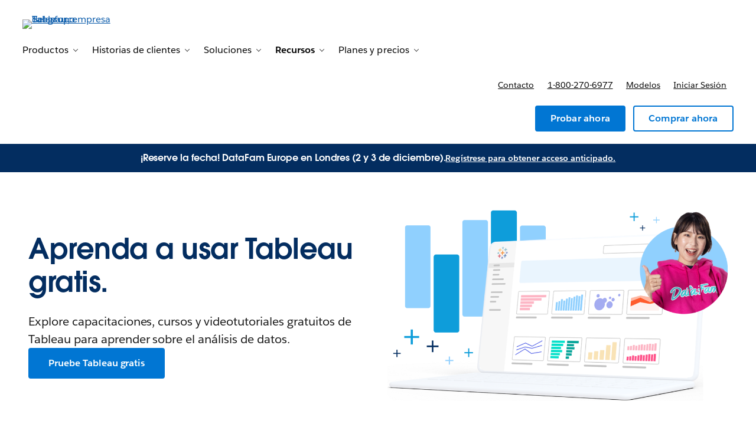

--- FILE ---
content_type: text/html; charset=utf-8
request_url: https://www.tableau.com/es-es/learn?sitelink=corebrandevergreen3&d=7013y000000vYhH&cq_cmp=858201035&cq_net=g&cq_plac=
body_size: 28287
content:
<!doctype html><html lang="es"><head><meta charset="UTF-8" /><meta name="viewport" content="width=device-width, initial-scale=1.0"><link rel="icon" type="image/x-icon" href="/c/public/exp/app/favicon.ico"><meta property="visitor" content="prospect"><title>Aprenda sobre datos y análisis gratis con Tableau | Recursos certificados en línea | Tableau</title>
<meta property="og:image:alt" content="">
<meta property="og:locale" content="es_ES">
<meta property="og:type" content="article">
<meta property="og:url" content="https://www.tableau.com/es-es/learn">
<meta property="og:image" content="https://wp.sfdcdigital.com/tableau/en-us/wp-content/uploads/sites/47/2025/03/Open-Graph-1440x810-1.png?w=1024">
<meta property="og:site_name" content="Tableau">
<meta property="twitter:site" content="">
<meta property="twitter:card" content="summary_large_image">
<meta property="twitter:url" content="https://www.tableau.com/es-es/learn">
<meta name="robots" content="index,follow,max-snippet:-1,max-image-preview:large,max-video-preview:-1">
<meta property="og:title" content="Aprenda sobre datos y análisis gratis con Tableau | Recursos certificados en línea">
<meta property="og:description" content="Desarrolle habilidades de datos con los 36 cursos que puede completar a su propio ritmo, sesiones de capacitación en vivo y certificaciones oficiales de Tableau. Explore más de 10 000 historias de éxito de estudiantes con rutas de aprendizaje gratuitas y prémium para todos los niveles, desde principiantes hasta expertos.">
<meta name="description" content="Desarrolle habilidades de datos con los 36 cursos que puede completar a su propio ritmo, sesiones de capacitación en vivo y certificaciones oficiales de Tableau. Explore más de 10 000 historias de éxito de estudiantes con rutas de aprendizaje gratuitas y prémium para todos los niveles, desde principiantes hasta expertos.">
<meta property="published_date" content="2025-08-21">
<meta property="modified_date" content="2025-10-17">
<link rel="canonical" href="https://www.tableau.com/es-es/learn">
<link rel="preconnect" href="//a.sfdcstatic.com"/><link rel="preconnect" href="//www.googletagmanager.com"/><link rel="preconnect" href="//www.google-analytics.com"/><link rel="preconnect" href="//wp.salesforce.com"/><link rel="preconnect" href="//service.force.com"/><link rel="preconnect" href="//geolocation.onetrust.com"/><link rel="preconnect" href="//cdn.krxd.net"/><link rel="preconnect" href="//org62.my.salesforce.com"/><link rel="preconnect" href="//dpm.demdex.net"/><link rel="preconnect" href="//cdn.evgnet.com"/><link rel="preconnect" href="//salesforce.us-1.evergage.com"/><link rel="preconnect" href="//api.company-target.com"/><link rel="preconnect" href="//fonts.googleapis.com"/><link rel="preload" as="font" href="//a.sfdcstatic.com/shared/fonts/salesforce-sans/SalesforceSans-Regular.woff2" type="font/woff2" crossorigin="anonymous"/><link rel="preload" as="font" href="//a.sfdcstatic.com/shared/fonts/salesforce-sans/SalesforceSans-Italic.woff2" type="font/woff2" crossorigin="anonymous"/><link rel="preload" as="font" href="//a.sfdcstatic.com/shared/fonts/salesforce-sans/SalesforceSans-Bold.woff2" type="font/woff2" crossorigin="anonymous"/><link rel="preload" as="font" href="//a.sfdcstatic.com/shared/fonts/salesforce-icons/salesforce-icons.woff2" type="font/woff2" crossorigin="anonymous"/><link rel="preload" as="font" href="//a.sfdcstatic.com/shared/fonts/avant-garde/AvantGardeForSalesforceW05-Dm.woff2" type="font/woff2" crossorigin="anonymous"/>
<script>window.sfdcBase = Object.assign(window.sfdcBase||{}, {"env":"PROD","ssoEnabled":true,"clientErrorThreshold":10,"clientErrorEndpoint":"","resourcePrefix":"/c","gtmContainerId":"GTM-BVCN","demandbaseDisabled":false,"iisDisabled":false,"neustarDisabled":false,"page":{"pagename":"TABLEAU:es-es:learn","type":"Other Page","locale":"es-es","segment":"non-customer:es-es","sitesection":"es-es:learn","uiframework":"Tableau on Page Builder"},"exp":{"tabia":{},"geolocation":{},"ogs":{"env":"PROD","clientId":"tableau"},"label":"Tableau on Page Builder"},"optimizely":{"enabled":true,"cdnUrl":"https://cdn.optimizely.com/js/25742810060.js"},"iisVersion":"v1-stable","locale":"es-es"});</script>
<script>globalThis.cliLibsConfig = {"cdnScriptsOrigin":"https://a.sfdcstatic.com","iis":{"disabled":true},"neustar":{"disabled":true},"demandbase":{"disabled":true}};</script>
<script >globalThis.ogsConfig = { env: 'PROD', logLevel: 'info', clientId: ''};</script>
<link rel="preload" as="style" href="/c/public/exp/pbc/server/css/style.bc904aec2b47becc4ae0.css"/><link rel="stylesheet" href="/c/public/exp/pbc/server/css/style.bc904aec2b47becc4ae0.css" media="screen"/><link rel="preload" as="style" href="https://style-assets.tableau.com/v16.0.1/css/style.header-footer.min.css"/><link rel="stylesheet" href="https://style-assets.tableau.com/v16.0.1/css/style.header-footer.min.css" media="screen"/><link rel="preload" as="style" href="/c/public/exp/pbc/tableau/global-RZKSPJDH.css"/><link rel="stylesheet" href="/c/public/exp/pbc/tableau/global-RZKSPJDH.css" media="screen"/><script type="text/javascript" src="https://a.sfdcstatic.com/digital/@sfdc-www/clientlibs-web-components/v1-stable/top.js"></script><script async type="text/javascript" src="https://a.sfdcstatic.com/enterprise/tableau/prod/2024012/v1/oneTrust/scripttemplates/otSDKStub.js" data-domain-script=2d08f29e-0ede-4e8c-997c-f7ef5be8d4e7></script><script defer type="text/javascript" src="https://a.sfdcstatic.com/digital/@sfdc-www/clientlibs-web-components/v1-stable/bottom.js"></script><script defer type="text/javascript" src="https://a.sfdcstatic.com/digital/@sfdc-www/clientlibs-web-components/v1-stable/ot-ext.js"></script><script defer type="text/javascript" src="https://a.sfdcstatic.com/digital/@sfdc-www/clientlibs-web-components/v1-stable/legacy.js"></script><script defer type="module" src="https://a.sfdcstatic.com/digital/@sfdc-www/clientlibs-web-components/v1-stable/identity.js"></script><script defer type="module" src="https://a.sfdcstatic.com/digital/@sfdc-www-emu/pbc-core-analytics/v1-stable/comp-data.js"></script><script defer type="text/javascript" src="/c/public/exp/pbc/lwc/prod.DkMCI-7B.js"></script><script defer type="text/javascript" src="/c/public/exp/pbc/server/templates.6988238da57511fc61c0.js"></script><script defer type="text/javascript" src="/c/public/exp/pbc/server/scripts.a9adefecbdc77ed9a52b.js"></script><script defer type="text/javascript" src="/c/public/exp/pbc/server/nunjucksFilters.4f0fb283fb9213762d96.js"></script><script defer type="text/javascript" src="//a.sfdcstatic.com/shared/js/public/nunjucks-slim.min.js"></script><script defer type="text/javascript" src="https://style-assets.tableau.com/v16.0.1/js/nav-bundle.min.js"></script><script defer type="text/javascript" src="/c/public/exp/pbc/tableau/mkt-attribution-AA731724.min.js"></script><script defer type="module" src="/c/public/exp/pbc/tableau/app-3QNXUK4O.js"></script><script defer type="module" src="https://c.salesforce.com/digital/@sfdc-ogs/v1-stable/sdk/interactions.js"></script>
<script type="module">globalThis.tbidAuthConfig = {host: 'iis.digital.salesforce.com'};</script>
<script>(window.BOOMR_mq=window.BOOMR_mq||[]).push(["addVar",{"rua.upush":"false","rua.cpush":"false","rua.upre":"false","rua.cpre":"false","rua.uprl":"false","rua.cprl":"false","rua.cprf":"false","rua.trans":"","rua.cook":"false","rua.ims":"false","rua.ufprl":"false","rua.cfprl":"false","rua.isuxp":"false","rua.texp":"norulematch","rua.ceh":"false","rua.ueh":"false","rua.ieh.st":"0"}]);</script>
                              <script>!function(e){var n="https://s.go-mpulse.net/boomerang/";if("False"=="True")e.BOOMR_config=e.BOOMR_config||{},e.BOOMR_config.PageParams=e.BOOMR_config.PageParams||{},e.BOOMR_config.PageParams.pci=!0,n="https://s2.go-mpulse.net/boomerang/";if(window.BOOMR_API_key="77T96-MLQ6A-56U4U-YVXFN-SV48P",function(){function e(){if(!o){var e=document.createElement("script");e.id="boomr-scr-as",e.src=window.BOOMR.url,e.async=!0,i.parentNode.appendChild(e),o=!0}}function t(e){o=!0;var n,t,a,r,d=document,O=window;if(window.BOOMR.snippetMethod=e?"if":"i",t=function(e,n){var t=d.createElement("script");t.id=n||"boomr-if-as",t.src=window.BOOMR.url,BOOMR_lstart=(new Date).getTime(),e=e||d.body,e.appendChild(t)},!window.addEventListener&&window.attachEvent&&navigator.userAgent.match(/MSIE [67]\./))return window.BOOMR.snippetMethod="s",void t(i.parentNode,"boomr-async");a=document.createElement("IFRAME"),a.src="about:blank",a.title="",a.role="presentation",a.loading="eager",r=(a.frameElement||a).style,r.width=0,r.height=0,r.border=0,r.display="none",i.parentNode.appendChild(a);try{O=a.contentWindow,d=O.document.open()}catch(_){n=document.domain,a.src="javascript:var d=document.open();d.domain='"+n+"';void(0);",O=a.contentWindow,d=O.document.open()}if(n)d._boomrl=function(){this.domain=n,t()},d.write("<bo"+"dy onload='document._boomrl();'>");else if(O._boomrl=function(){t()},O.addEventListener)O.addEventListener("load",O._boomrl,!1);else if(O.attachEvent)O.attachEvent("onload",O._boomrl);d.close()}function a(e){window.BOOMR_onload=e&&e.timeStamp||(new Date).getTime()}if(!window.BOOMR||!window.BOOMR.version&&!window.BOOMR.snippetExecuted){window.BOOMR=window.BOOMR||{},window.BOOMR.snippetStart=(new Date).getTime(),window.BOOMR.snippetExecuted=!0,window.BOOMR.snippetVersion=12,window.BOOMR.url=n+"77T96-MLQ6A-56U4U-YVXFN-SV48P";var i=document.currentScript||document.getElementsByTagName("script")[0],o=!1,r=document.createElement("link");if(r.relList&&"function"==typeof r.relList.supports&&r.relList.supports("preload")&&"as"in r)window.BOOMR.snippetMethod="p",r.href=window.BOOMR.url,r.rel="preload",r.as="script",r.addEventListener("load",e),r.addEventListener("error",function(){t(!0)}),setTimeout(function(){if(!o)t(!0)},3e3),BOOMR_lstart=(new Date).getTime(),i.parentNode.appendChild(r);else t(!1);if(window.addEventListener)window.addEventListener("load",a,!1);else if(window.attachEvent)window.attachEvent("onload",a)}}(),"".length>0)if(e&&"performance"in e&&e.performance&&"function"==typeof e.performance.setResourceTimingBufferSize)e.performance.setResourceTimingBufferSize();!function(){if(BOOMR=e.BOOMR||{},BOOMR.plugins=BOOMR.plugins||{},!BOOMR.plugins.AK){var n=""=="true"?1:0,t="",a="cj3wijaxblnvg2i67rka-f-0a8f40f99-clientnsv4-s.akamaihd.net",i="false"=="true"?2:1,o={"ak.v":"39","ak.cp":"1772664","ak.ai":parseInt("225242",10),"ak.ol":"0","ak.cr":8,"ak.ipv":4,"ak.proto":"h2","ak.rid":"25588189","ak.r":44093,"ak.a2":n,"ak.m":"a","ak.n":"essl","ak.bpcip":"18.119.100.0","ak.cport":51722,"ak.gh":"23.33.28.136","ak.quicv":"","ak.tlsv":"tls1.3","ak.0rtt":"","ak.0rtt.ed":"","ak.csrc":"-","ak.acc":"","ak.t":"1763638356","ak.ak":"hOBiQwZUYzCg5VSAfCLimQ==dfL+5yo6zzZWVkcjlaMvPe75u6HiJI5HZjx2wWF+aewUx7l40m3C92lWKtumyjrSdTQ1s8Q5PS7H8b6eVroZpHE/8rurpgDwrCZdoQKAeJ2TPibAfus15mxXNcS1mq7fBg9NZBKMkKZYU6S+ByV49PxUV1iJEbUBm7Av8FgOCyHs1d2hQoFF1L2/yAzRwHYZ4V/jyr98uYqHAXkeV5XhC+AzI6TmSD4h+uDWFW+w4hiTvXF/vOnFmtxDNsLEeet5K6IFy7CtnCIM4NgaIRjRX4a9IKT4ZtwoVqfhZVbhbqlisHvFIqfdH4oaAVyOl8RY/1HnScx3W00aTlOH+3GoETkIH/orVlVH4wa/w649cRPkV1YnK5huxfW/Qy9tMuS+UJOLrjS089eLQlrcQQdp5E8xXjeoYFgu9XVp3OK7ij4=","ak.pv":"229","ak.dpoabenc":"","ak.tf":i};if(""!==t)o["ak.ruds"]=t;var r={i:!1,av:function(n){var t="http.initiator";if(n&&(!n[t]||"spa_hard"===n[t]))o["ak.feo"]=void 0!==e.aFeoApplied?1:0,BOOMR.addVar(o)},rv:function(){var e=["ak.bpcip","ak.cport","ak.cr","ak.csrc","ak.gh","ak.ipv","ak.m","ak.n","ak.ol","ak.proto","ak.quicv","ak.tlsv","ak.0rtt","ak.0rtt.ed","ak.r","ak.acc","ak.t","ak.tf"];BOOMR.removeVar(e)}};BOOMR.plugins.AK={akVars:o,akDNSPreFetchDomain:a,init:function(){if(!r.i){var e=BOOMR.subscribe;e("before_beacon",r.av,null,null),e("onbeacon",r.rv,null,null),r.i=!0}return this},is_complete:function(){return!0}}}}()}(window);</script></head><body><script>
  // Create a JS global namespace for required `wpdata`.
  // navigation — C360 context navigation is populated from `navigation['contextnav-c360']`.
  // blades — blade content.
  // chassis — chassis version, e.g. v2
  window.wpdata = {
    navigation: {},
    blades: [{"id":"1758064706892_4zl","name":"sf/notification","attributes":{"audience_segment":["customer","prospect"],"experiment_type":"content","headline":"¡Reserve la fecha! DataFam Europe en Londres (2 y 3 de diciembre).","headline_color":"255, 255, 255","link":{"url":"https://www.tableau.com/es-es/datafam-europe-2025-save-the-date","variant":"text","label":"Regístrese para obtener acceso anticipado."},"blade_background_hex_color":"032D60"},"path":"/learn","urlLoc":"es-es","curHref":"/es-es/learn?sitelink=corebrandevergreen3&d=7013y000000vYhH&cq_cmp=858201035&cq_net=g&cq_plac=","cdnEnvTag":"stable","pageAttrs":{"livechat":{"enabled":true},"content_type":"page"},"wpTemplate":"open-template","seoOptions":{"eager_load_images":true},"curLocale":"es-es"},{"id":"1752783241241_sev","name":"sf/marquee","attributes":{"blade_layout":"right","two_column_spacing":"standard","audience_segment":["customer","prospect"],"image_overflow":false,"theme_variant":"light_gradient","minimize_blade_spacing_bottom":false,"minimize_blade_spacing":false,"experiment_type":"content","headline":"Aprenda a usar Tableau gratis.","headline_font_color":"#032D60","headline_size":"standard","description":"<p>Explore capacitaciones, cursos y videotutoriales gratuitos de Tableau para aprender sobre el análisis de datos.</p>\n","link_1":{"variant":"primary","linkAttributes":[],"label":"Pruebe Tableau gratis","source":"standard-link","url":"https://www.tableau.com/es-es/products/trial"},"media":{"image":{"src":"https://wp.sfdcdigital.com/tableau/en-us/wp-content/uploads/sites/47/2025/07/Hero-Image@2x_3b7b5c.png?w=1024","alt":"","title":"2025/07/Hero-Image@2x_3b7b5c.png","sizes":[{"src":"https://wp.sfdcdigital.com/tableau/en-us/wp-content/uploads/sites/47/2025/07/Hero-Image@2x_3b7b5c.png?resize=150,150","width":150,"height":150},{"src":"https://wp.sfdcdigital.com/tableau/en-us/wp-content/uploads/sites/47/2025/07/Hero-Image@2x_3b7b5c.png?resize=300,169","width":300,"height":169},{"src":"https://wp.sfdcdigital.com/tableau/en-us/wp-content/uploads/sites/47/2025/07/Hero-Image@2x_3b7b5c.png?resize=768,432","width":768,"height":432},{"src":"https://wp.sfdcdigital.com/tableau/en-us/wp-content/uploads/sites/47/2025/07/Hero-Image@2x_3b7b5c.png?resize=1024,576","width":1024,"height":576}],"width":1024,"height":576,"file_url":"https://wp.sfdcdigital.com/tableau/en-us/wp-content/uploads/sites/47/2025/07/Hero-Image@2x_3b7b5c.png"}},"blade_background_type":{"kind":"standard_background"}},"path":"/learn","urlLoc":"es-es","curHref":"/es-es/learn?sitelink=corebrandevergreen3&d=7013y000000vYhH&cq_cmp=858201035&cq_net=g&cq_plac=","cdnEnvTag":"stable","pageAttrs":{"livechat":{"enabled":true},"content_type":"page"},"wpTemplate":"open-template","seoOptions":{"eager_load_images":true},"curLocale":"es-es"},{"id":"1752869119796_tax","name":"sf/text","attributes":{"generic_lists":{"lists_layout":"center","link_location":"below"},"blade_layout":"center","audience_segment":["customer","prospect"],"theme_variant":"light_gradient","minimize_blade_spacing_bottom":false,"minimize_blade_spacing":true,"experiment_type":"content","headline":"¿Cuáles son las mejores formas de aprender a usar Tableau? ","headline_font_color":"#032D60","blade_background_type":{"blade_background_color":"234, 245, 254","kind":"standard_background"},"headline_size":"small","column_grid":"one"},"tab_items":[{"label":"Col 1","kind":"card_list-column","id":"1752869214228_m07","media_items":[{"headline":"Comprenda los conceptos básicos de Tableau.","link_1":{"label":"Empiece a aprender aquí","variant":"text","url":"#basics"},"kind":"card_list-item","id":"1752869214270_1c27"}]},{"label":"Col 2","kind":"card_list-column","id":"1752869231982_s6z","media_items":[{"headline":"Aprenda con la comunidad.","link_1":{"label":"Explore y empiece a interactuar hoy","variant":"text","url":"#community"},"kind":"card_list-item","id":"1752869232073_8fh"}]},{"label":"Col 3","kind":"card_list-column","id":"1752869245475_67n","media_items":[{"headline":"Aprenda a usar Tableau en un aula.","link_1":{"label":"Vea los programas académicos","variant":"text","url":"#classroom"},"kind":"card_list-item","id":"1752869245550_k5q"}]}],"path":"/learn","urlLoc":"es-es","curHref":"/es-es/learn?sitelink=corebrandevergreen3&d=7013y000000vYhH&cq_cmp=858201035&cq_net=g&cq_plac=","cdnEnvTag":"stable","pageAttrs":{"livechat":{"enabled":true},"content_type":"page"},"wpTemplate":"open-template","seoOptions":{"eager_load_images":true},"curLocale":"es-es"},{"id":"1752788639139_h2e","name":"sf/nup","attributes":{"link_location":"below","audience_segment":["prospect","customer"],"theme_variant":"light_gradient","headline_font_color":"#032D60","minimize_blade_spacing_bottom":true,"minimize_blade_spacing":false,"experiment_type":"content","card_type":"sf/resource","grid_type":"grid","card_layout":"Standard","card_description_visibility":true,"card_image":true,"card_eyebrow_visibility":true,"card_link_visibility":true,"headline":"Comprenda los conceptos básicos de Tableau.","anchor_id":"basics"},"media_items":[{"content_source_type":"manual-content","image":{"src":"https://wp.sfdcdigital.com/tableau/en-us/wp-content/uploads/sites/47/2025/07/Card-Image-1@2x.png?w=1024","alt":"","title":"2025/07/Card-Image-1@2x.png","sizes":[{"src":"https://wp.sfdcdigital.com/tableau/en-us/wp-content/uploads/sites/47/2025/07/Card-Image-1@2x.png?resize=150,150","width":150,"height":150},{"src":"https://wp.sfdcdigital.com/tableau/en-us/wp-content/uploads/sites/47/2025/07/Card-Image-1@2x.png?resize=300,169","width":300,"height":169},{"src":"https://wp.sfdcdigital.com/tableau/en-us/wp-content/uploads/sites/47/2025/07/Card-Image-1@2x.png?resize=768,432","width":768,"height":432},{"src":"https://wp.sfdcdigital.com/tableau/en-us/wp-content/uploads/sites/47/2025/07/Card-Image-1@2x.png?resize=1024,576","width":1024,"height":576}],"width":1024,"height":576,"file_url":"https://wp.sfdcdigital.com/tableau/en-us/wp-content/uploads/sites/47/2025/07/Card-Image-1@2x.png"},"badge":"A su ritmo","headline":"Alfabetización de datos e inteligencia artificial","description":"<p>Desarrolle habilidades de datos y comprenda el rol de la inteligencia artificial en el análisis moderno.</p>\n","link_1":{"variant":"text","linkAttributes":[],"label":"Aprender en Trailhead","source":"standard-link","url":"https://www.tableau.com/es-es/data-literacy-training"},"kind":"card_resource","id":"1752788639266_fpk"},{"content_source_type":"manual-content","image":{"src":"https://wp.sfdcdigital.com/tableau/en-us/wp-content/uploads/sites/47/2025/07/Card-Image-2@2x.png?w=1024","alt":"","title":"2025/07/Card-Image-2@2x.png","sizes":[{"src":"https://wp.sfdcdigital.com/tableau/en-us/wp-content/uploads/sites/47/2025/07/Card-Image-2@2x.png?resize=150,150","width":150,"height":150},{"src":"https://wp.sfdcdigital.com/tableau/en-us/wp-content/uploads/sites/47/2025/07/Card-Image-2@2x.png?resize=300,169","width":300,"height":169},{"src":"https://wp.sfdcdigital.com/tableau/en-us/wp-content/uploads/sites/47/2025/07/Card-Image-2@2x.png?resize=768,432","width":768,"height":432},{"src":"https://wp.sfdcdigital.com/tableau/en-us/wp-content/uploads/sites/47/2025/07/Card-Image-2@2x.png?resize=1024,576","width":1024,"height":576}],"width":1024,"height":576,"file_url":"https://wp.sfdcdigital.com/tableau/en-us/wp-content/uploads/sites/47/2025/07/Card-Image-2@2x.png"},"badge":"Vídeo","headline":"Vídeos de capacitación","description":"<p>Adquiera habilidades generales de visualización de datos y con Tableau a través de tutoriales paso a paso en video para principiantes.</p>\n","link_1":{"variant":"text","linkAttributes":[],"source":"standard-link","label":"Ver ahora","url":"https://www.tableau.com/es-es/learn/training"},"kind":"card_resource","id":"1752793918230_w1c"},{"content_source_type":"manual-content","image":{"src":"https://wp.sfdcdigital.com/tableau/en-us/wp-content/uploads/sites/47/2025/07/Card-Image-3@2x.png?w=1024","alt":"","title":"2025/07/Card-Image-3@2x.png","sizes":[{"src":"https://wp.sfdcdigital.com/tableau/en-us/wp-content/uploads/sites/47/2025/07/Card-Image-3@2x.png?resize=150,150","width":150,"height":150},{"src":"https://wp.sfdcdigital.com/tableau/en-us/wp-content/uploads/sites/47/2025/07/Card-Image-3@2x.png?resize=300,169","width":300,"height":169},{"src":"https://wp.sfdcdigital.com/tableau/en-us/wp-content/uploads/sites/47/2025/07/Card-Image-3@2x.png?resize=768,432","width":768,"height":432},{"src":"https://wp.sfdcdigital.com/tableau/en-us/wp-content/uploads/sites/47/2025/07/Card-Image-3@2x.png?resize=1024,576","width":1024,"height":576}],"width":1024,"height":576,"file_url":"https://wp.sfdcdigital.com/tableau/en-us/wp-content/uploads/sites/47/2025/07/Card-Image-3@2x.png"},"badge":"Interactivo","headline":"Desafíos prácticos","description":"<p>Visite Trailhead para aplicar datos del mundo real y habilidades de Tableau a desafíos guiados.</p>\n","link_1":{"variant":"text","linkAttributes":[],"source":"standard-link","label":"Aprender en Trailhead","target":"_blank","url":"https://trailhead.salesforce.com/users/strailhead/trailmixes/tableau-hands-on-challenges"},"kind":"card_resource","id":"1752794165629_zhd"},{"content_source_type":"manual-content","image":{"src":"https://wp.sfdcdigital.com/tableau/en-us/wp-content/uploads/sites/47/2025/07/Card-Image-4@2x_2940d6.png?w=1024","alt":"","title":"2025/07/Card-Image-4@2x_2940d6.png","sizes":[{"src":"https://wp.sfdcdigital.com/tableau/en-us/wp-content/uploads/sites/47/2025/07/Card-Image-4@2x_2940d6.png?resize=150,150","width":150,"height":150},{"src":"https://wp.sfdcdigital.com/tableau/en-us/wp-content/uploads/sites/47/2025/07/Card-Image-4@2x_2940d6.png?resize=300,169","width":300,"height":169},{"src":"https://wp.sfdcdigital.com/tableau/en-us/wp-content/uploads/sites/47/2025/07/Card-Image-4@2x_2940d6.png?resize=768,432","width":768,"height":432},{"src":"https://wp.sfdcdigital.com/tableau/en-us/wp-content/uploads/sites/47/2025/07/Card-Image-4@2x_2940d6.png?resize=1024,576","width":1024,"height":576}],"width":1024,"height":576,"file_url":"https://wp.sfdcdigital.com/tableau/en-us/wp-content/uploads/sites/47/2025/07/Card-Image-4@2x_2940d6.png"},"badge":"Vídeo","headline":"Seminarios web","description":"<p>Únase a los expertos en datos en seminarios web en vivo y grabados sobre temas populares relacionados con los datos y nuevas funcionalidades de Tableau.</p>\n","link_1":{"variant":"text","linkAttributes":[],"label":"Ver ahora","source":"standard-link","url":"https://www.tableau.com/es-es/events/webinars"},"kind":"card_resource","id":"1753381779684_ewr"},{"content_source_type":"manual-content","image":{"src":"https://wp.sfdcdigital.com/tableau/en-us/wp-content/uploads/sites/47/2025/07/Card-Image-5@2x.png?w=1024","alt":"","title":"2025/07/Card-Image-5@2x.png","sizes":[{"src":"https://wp.sfdcdigital.com/tableau/en-us/wp-content/uploads/sites/47/2025/07/Card-Image-5@2x.png?resize=150,150","width":150,"height":150},{"src":"https://wp.sfdcdigital.com/tableau/en-us/wp-content/uploads/sites/47/2025/07/Card-Image-5@2x.png?resize=300,169","width":300,"height":169},{"src":"https://wp.sfdcdigital.com/tableau/en-us/wp-content/uploads/sites/47/2025/07/Card-Image-5@2x.png?resize=768,432","width":768,"height":432},{"src":"https://wp.sfdcdigital.com/tableau/en-us/wp-content/uploads/sites/47/2025/07/Card-Image-5@2x.png?resize=1024,576","width":1024,"height":576}],"width":1024,"height":576,"file_url":"https://wp.sfdcdigital.com/tableau/en-us/wp-content/uploads/sites/47/2025/07/Card-Image-5@2x.png"},"badge":"Artículo","headline":"Informes","description":"<p>Explore las prácticas recomendadas respaldadas por investigaciones para fortalecer sus técnicas de análisis de datos y su experiencia en Tableau.</p>\n","link_1":{"variant":"text","linkAttributes":[],"label":"Más información","source":"standard-link","url":"https://www.tableau.com/es-es/learn/whitepapers"},"kind":"card_resource","id":"1753381776826_j9x"},{"content_source_type":"manual-content","image":{"src":"https://wp.sfdcdigital.com/tableau/en-us/wp-content/uploads/sites/47/2025/07/Card-Image-6@2x_66d74d.png?w=1024","alt":"","title":"2025/07/Card-Image-6@2x_66d74d.png","sizes":[{"src":"https://wp.sfdcdigital.com/tableau/en-us/wp-content/uploads/sites/47/2025/07/Card-Image-6@2x_66d74d.png?resize=150,150","width":150,"height":150},{"src":"https://wp.sfdcdigital.com/tableau/en-us/wp-content/uploads/sites/47/2025/07/Card-Image-6@2x_66d74d.png?resize=300,169","width":300,"height":169},{"src":"https://wp.sfdcdigital.com/tableau/en-us/wp-content/uploads/sites/47/2025/07/Card-Image-6@2x_66d74d.png?resize=768,432","width":768,"height":432},{"src":"https://wp.sfdcdigital.com/tableau/en-us/wp-content/uploads/sites/47/2025/07/Card-Image-6@2x_66d74d.png?resize=1024,576","width":1024,"height":576}],"width":1024,"height":576,"file_url":"https://wp.sfdcdigital.com/tableau/en-us/wp-content/uploads/sites/47/2025/07/Card-Image-6@2x_66d74d.png"},"badge":"Artículo","headline":"Artículos de ayuda","description":"<p>Obtenga soporte con los productos de Tableau en los artículos de ayuda y las guías prácticas de la base de conocimientos de Tableau.</p>\n","link_1":{"variant":"text","linkAttributes":[],"label":"Más información","source":"standard-link","url":"https://www.tableau.com/es-es/support/help"},"kind":"card_resource","id":"1753381778017_n4d"}],"path":"/learn","urlLoc":"es-es","curHref":"/es-es/learn?sitelink=corebrandevergreen3&d=7013y000000vYhH&cq_cmp=858201035&cq_net=g&cq_plac=","cdnEnvTag":"stable","pageAttrs":{"livechat":{"enabled":true},"content_type":"page"},"wpTemplate":"open-template","seoOptions":{"eager_load_images":true},"curLocale":"es-es"},{"id":"1752795459325_keo","name":"sf/nup","attributes":{"link_location":"below","audience_segment":["prospect","customer"],"theme_variant":"light_gradient","headline_font_color":"#032D60","minimize_blade_spacing_bottom":true,"minimize_blade_spacing":true,"experiment_type":"content","card_type":"sf/quote","grid_type":"grid","card_layout":"Standard","card_description_visibility":true,"card_image":true,"card_eyebrow_visibility":true,"card_link_visibility":false},"media_items":[{"quote_image":{"headshot":{"src":"https://wp.sfdcdigital.com/tableau/en-us/wp-content/uploads/sites/47/2025/07/Quote-1@2x.png?w=1024","alt":"Embajadora de Tableau Public Zainab Ayodimeji con sudadera de la DataFam","title":"2025/07/Quote-1@2x.png","sizes":[{"src":"https://wp.sfdcdigital.com/tableau/en-us/wp-content/uploads/sites/47/2025/07/Quote-1@2x.png?resize=150,150","width":150,"height":150},{"src":"https://wp.sfdcdigital.com/tableau/en-us/wp-content/uploads/sites/47/2025/07/Quote-1@2x.png?resize=300,300","width":300,"height":300},{"src":"https://wp.sfdcdigital.com/tableau/en-us/wp-content/uploads/sites/47/2025/07/Quote-1@2x.png?resize=768,768","width":768,"height":768},{"src":"https://wp.sfdcdigital.com/tableau/en-us/wp-content/uploads/sites/47/2025/07/Quote-1@2x.png?resize=1024,1024","width":1024,"height":1024},{"src":"https://wp.sfdcdigital.com/tableau/en-us/wp-content/uploads/sites/47/2025/07/Quote-1@2x.png?resize=1536,1536","width":1536,"height":1536},{"src":"https://wp.sfdcdigital.com/tableau/en-us/wp-content/uploads/sites/47/2025/07/Quote-1@2x.png?resize=2048,2048","width":2048,"height":2048}],"width":1024,"height":1024,"file_url":"https://wp.sfdcdigital.com/tableau/en-us/wp-content/uploads/sites/47/2025/07/Quote-1@2x.png"},"product":{"id":0,"alt":""},"logo":{"id":0,"alt":""}},"quote_text":"Aprender a usar Tableau cambió por completo mi forma de ver los datos y trabajar con ellos. Despertó mi pasión por la visualización de datos y, en última instancia, me ayudó a conseguir el trabajo de mis sueños en una empresa tecnológica de primer nivel.","name":"Zainab Ayodimeji","role":"Embajadora de Tableau Public, codirectora del grupo de usuarios de Londres","company_name":"Londres, Reino Unido","align_image":"left","kind":"card_quote","id":"1752795477047_lb"}],"path":"/learn","urlLoc":"es-es","curHref":"/es-es/learn?sitelink=corebrandevergreen3&d=7013y000000vYhH&cq_cmp=858201035&cq_net=g&cq_plac=","cdnEnvTag":"stable","pageAttrs":{"livechat":{"enabled":true},"content_type":"page"},"wpTemplate":"open-template","seoOptions":{"eager_load_images":false},"curLocale":"es-es"},{"id":"1752856589298_4p0","name":"sf/nup","attributes":{"link_location":"below","audience_segment":["prospect","customer"],"theme_variant":"light_gradient","headline_font_color":"#032D60","minimize_blade_spacing_bottom":false,"minimize_blade_spacing":false,"experiment_type":"content","card_type":"sf/resource","grid_type":"grid","card_layout":"Spotlight","card_description_visibility":true,"card_image":true,"card_eyebrow_visibility":true,"card_link_visibility":true,"headline":"Aprenda con la comunidad.","anchor_id":"community"},"media_items":[{"content_source_type":"manual-content","image":{"src":"https://wp.sfdcdigital.com/tableau/en-us/wp-content/uploads/sites/47/2025/07/Card-Image-Large@2x_e075b0.png?w=1024","alt":"","title":"2025/07/Card-Image-Large@2x_e075b0.png","sizes":[{"src":"https://wp.sfdcdigital.com/tableau/en-us/wp-content/uploads/sites/47/2025/07/Card-Image-Large@2x_e075b0.png?resize=150,150","width":150,"height":150},{"src":"https://wp.sfdcdigital.com/tableau/en-us/wp-content/uploads/sites/47/2025/07/Card-Image-Large@2x_e075b0.png?resize=300,200","width":300,"height":200},{"src":"https://wp.sfdcdigital.com/tableau/en-us/wp-content/uploads/sites/47/2025/07/Card-Image-Large@2x_e075b0.png?resize=768,512","width":768,"height":512},{"src":"https://wp.sfdcdigital.com/tableau/en-us/wp-content/uploads/sites/47/2025/07/Card-Image-Large@2x_e075b0.png?resize=1024,683","width":1024,"height":683},{"src":"https://wp.sfdcdigital.com/tableau/en-us/wp-content/uploads/sites/47/2025/07/Card-Image-Large@2x_e075b0.png?resize=1536,1024","width":1536,"height":1024},{"src":"https://wp.sfdcdigital.com/tableau/en-us/wp-content/uploads/sites/47/2025/07/Card-Image-Large@2x_e075b0.png?resize=2048,1365","width":2048,"height":1365}],"width":1024,"height":683,"file_url":"https://wp.sfdcdigital.com/tableau/en-us/wp-content/uploads/sites/47/2025/07/Card-Image-Large@2x_e075b0.png"},"badge":"Conectarse","headline":"Grupos de usuarios de Tableau","description":"<p>Obtenga consejos, descubra funcionalidades y practique casos de uso con usuarios de Tableau locales y de todo el mundo.</p>\n","link_1":{"variant":"text","linkAttributes":[],"label":"Explorar grupos de usuarios","source":"standard-link","url":"https://usergroups.tableau.com/","target":"_blank"},"kind":"card_resource","id":"1752856591814_rrx"},{"content_source_type":"manual-content","image":{"src":"https://wp.sfdcdigital.com/tableau/en-us/wp-content/uploads/sites/47/2025/07/Card-Image-4@2x.png?w=1024","alt":"","title":"2025/07/Card-Image-4@2x.png","sizes":[{"src":"https://wp.sfdcdigital.com/tableau/en-us/wp-content/uploads/sites/47/2025/07/Card-Image-4@2x.png?resize=150,150","width":150,"height":150},{"src":"https://wp.sfdcdigital.com/tableau/en-us/wp-content/uploads/sites/47/2025/07/Card-Image-4@2x.png?resize=300,169","width":300,"height":169},{"src":"https://wp.sfdcdigital.com/tableau/en-us/wp-content/uploads/sites/47/2025/07/Card-Image-4@2x.png?resize=768,432","width":768,"height":432},{"src":"https://wp.sfdcdigital.com/tableau/en-us/wp-content/uploads/sites/47/2025/07/Card-Image-4@2x.png?resize=1024,576","width":1024,"height":576}],"width":1024,"height":576,"file_url":"https://wp.sfdcdigital.com/tableau/en-us/wp-content/uploads/sites/47/2025/07/Card-Image-4@2x.png"},"badge":"Inspiración","headline":"Descubra, comparta y aprenda en Tableau Public.","description":"<p>Descubra, comparta y aprenda con los dashboards creados por la comunidad global de Tableau.</p>\n","link_1":{"variant":"text","linkAttributes":[],"url":"https://public.tableau.com/app/discover","source":"standard-link","label":"Explorar Tableau Public","target":"_blank"},"kind":"card_resource","id":"1752856589460_mov"},{"content_source_type":"manual-content","image":{"src":"https://wp.sfdcdigital.com/tableau/en-us/wp-content/uploads/sites/47/2025/07/Card-Image-6@2x.png?w=1024","alt":"","title":"2025/07/Card-Image-6@2x.png","sizes":[{"src":"https://wp.sfdcdigital.com/tableau/en-us/wp-content/uploads/sites/47/2025/07/Card-Image-6@2x.png?resize=150,150","width":150,"height":150},{"src":"https://wp.sfdcdigital.com/tableau/en-us/wp-content/uploads/sites/47/2025/07/Card-Image-6@2x.png?resize=300,169","width":300,"height":169},{"src":"https://wp.sfdcdigital.com/tableau/en-us/wp-content/uploads/sites/47/2025/07/Card-Image-6@2x.png?resize=768,432","width":768,"height":432},{"src":"https://wp.sfdcdigital.com/tableau/en-us/wp-content/uploads/sites/47/2025/07/Card-Image-6@2x.png?resize=1024,576","width":1024,"height":576}],"width":1024,"height":576,"file_url":"https://wp.sfdcdigital.com/tableau/en-us/wp-content/uploads/sites/47/2025/07/Card-Image-6@2x.png"},"badge":"Actividad","headline":"Póngase a prueba con proyectos de la comunidad.","description":"<p>Participe en desafíos para aplicar sus habilidades de datos, obtener comentarios y hacer crecer su cartera de trabajo.</p>\n","link_1":{"variant":"text","linkAttributes":[],"source":"standard-link","label":"Más información","url":"https://www.tableau.com/es-es/community/community-projects"},"kind":"card_resource","id":"1752856593319_bu9"},{"content_source_type":"manual-content","image":{"src":"https://wp.sfdcdigital.com/tableau/en-us/wp-content/uploads/sites/47/2025/07/Card-Image-6@2x_0fed5b.png?w=1024","alt":"","title":"2025/07/Card-Image-6@2x_0fed5b.png","sizes":[{"src":"https://wp.sfdcdigital.com/tableau/en-us/wp-content/uploads/sites/47/2025/07/Card-Image-6@2x_0fed5b.png?resize=150,150","width":150,"height":150},{"src":"https://wp.sfdcdigital.com/tableau/en-us/wp-content/uploads/sites/47/2025/07/Card-Image-6@2x_0fed5b.png?resize=300,169","width":300,"height":169},{"src":"https://wp.sfdcdigital.com/tableau/en-us/wp-content/uploads/sites/47/2025/07/Card-Image-6@2x_0fed5b.png?resize=768,432","width":768,"height":432},{"src":"https://wp.sfdcdigital.com/tableau/en-us/wp-content/uploads/sites/47/2025/07/Card-Image-6@2x_0fed5b.png?resize=1024,576","width":1024,"height":576}],"width":1024,"height":576,"file_url":"https://wp.sfdcdigital.com/tableau/en-us/wp-content/uploads/sites/47/2025/07/Card-Image-6@2x_0fed5b.png"},"badge":"Aprenda más","headline":"Obtenga respuestas en los foros de la comunidad.","description":"<p>Obtenga respuestas a sus preguntas sobre productos de Tableau de otros usuarios y expertos.</p>\n","link_1":{"variant":"text","linkAttributes":[],"label":"Más información","source":"standard-link","url":"https://www.community.tableau.com/s/","target":"_blank"},"kind":"card_resource","id":"1753119918777_mz9"}],"path":"/learn","urlLoc":"es-es","curHref":"/es-es/learn?sitelink=corebrandevergreen3&d=7013y000000vYhH&cq_cmp=858201035&cq_net=g&cq_plac=","cdnEnvTag":"stable","pageAttrs":{"livechat":{"enabled":true},"content_type":"page"},"wpTemplate":"open-template","seoOptions":{"eager_load_images":false},"curLocale":"es-es"},{"id":"1752867425384_rzv","name":"sf/promotion","attributes":{"blade_layout":"float_image","audience_segment":["customer","prospect"],"theme_variant":"light_gradient","minimize_blade_spacing_bottom":false,"minimize_blade_spacing":false,"experiment_type":"content","headline":"Conéctese, aprenda y crezca con la comunidad de Tableau en Slack.","description":"","image":{"src":"https://wp.sfdcdigital.com/tableau/en-us/wp-content/uploads/sites/47/2025/07/Community@2x.png?w=1024","alt":"","title":"2025/07/Community@2x.png","sizes":[{"src":"https://wp.sfdcdigital.com/tableau/en-us/wp-content/uploads/sites/47/2025/07/Community@2x.png?resize=150,150","width":150,"height":150},{"src":"https://wp.sfdcdigital.com/tableau/en-us/wp-content/uploads/sites/47/2025/07/Community@2x.png?resize=300,200","width":300,"height":200},{"src":"https://wp.sfdcdigital.com/tableau/en-us/wp-content/uploads/sites/47/2025/07/Community@2x.png?resize=768,512","width":768,"height":512},{"src":"https://wp.sfdcdigital.com/tableau/en-us/wp-content/uploads/sites/47/2025/07/Community@2x.png?resize=1024,683","width":1024,"height":683},{"src":"https://wp.sfdcdigital.com/tableau/en-us/wp-content/uploads/sites/47/2025/07/Community@2x.png?resize=1536,1024","width":1536,"height":1024},{"src":"https://wp.sfdcdigital.com/tableau/en-us/wp-content/uploads/sites/47/2025/07/Community@2x.png?resize=2048,1365","width":2048,"height":1365}],"width":1024,"height":683,"file_url":"https://wp.sfdcdigital.com/tableau/en-us/wp-content/uploads/sites/47/2025/07/Community@2x.png"},"link_1":{"variant":"primary","linkAttributes":[],"label":"Unirse al espacio de trabajo de Slack","source":"standard-link","url":"https://www.tableau.com/es-es/community/slack"}},"path":"/learn","urlLoc":"es-es","curHref":"/es-es/learn?sitelink=corebrandevergreen3&d=7013y000000vYhH&cq_cmp=858201035&cq_net=g&cq_plac=","cdnEnvTag":"stable","pageAttrs":{"livechat":{"enabled":true},"content_type":"page"},"wpTemplate":"open-template","seoOptions":{"eager_load_images":false},"curLocale":"es-es"},{"id":"1752863147558_rxq","name":"sf/nup","attributes":{"link_location":"below","audience_segment":["prospect","customer"],"theme_variant":"light_gradient","headline_font_color":"#032D60","minimize_blade_spacing_bottom":false,"minimize_blade_spacing":false,"experiment_type":"content","card_type":"sf/resource","grid_type":"grid","card_layout":"Standard","card_description_visibility":true,"card_image":true,"card_eyebrow_visibility":true,"card_link_visibility":true,"headline":"Aprenda a usar Tableau en un aula.","anchor_id":"classroom"},"media_items":[{"content_source_type":"manual-content","image":{"src":"https://wp.sfdcdigital.com/tableau/en-us/wp-content/uploads/sites/47/2025/07/Card-Image-7@2x_b54d01.png?w=1024","alt":"","title":"2025/07/Card-Image-7@2x_b54d01.png","sizes":[{"src":"https://wp.sfdcdigital.com/tableau/en-us/wp-content/uploads/sites/47/2025/07/Card-Image-7@2x_b54d01.png?resize=150,150","width":150,"height":150},{"src":"https://wp.sfdcdigital.com/tableau/en-us/wp-content/uploads/sites/47/2025/07/Card-Image-7@2x_b54d01.png?resize=300,169","width":300,"height":169},{"src":"https://wp.sfdcdigital.com/tableau/en-us/wp-content/uploads/sites/47/2025/07/Card-Image-7@2x_b54d01.png?resize=768,432","width":768,"height":432},{"src":"https://wp.sfdcdigital.com/tableau/en-us/wp-content/uploads/sites/47/2025/07/Card-Image-7@2x_b54d01.png?resize=1024,576","width":1024,"height":576}],"width":1024,"height":576,"file_url":"https://wp.sfdcdigital.com/tableau/en-us/wp-content/uploads/sites/47/2025/07/Card-Image-7@2x_b54d01.png"},"badge":"Programa","headline":"Tableau para estudiantes","description":"<p>Aprenda a usar Tableau de forma gratuita con el acceso académico y desarrolle habilidades de análisis de datos necesarias en el mundo real para el futuro profesional.</p>\n","link_1":{"variant":"text","linkAttributes":[],"label":"Más información","source":"standard-link","url":"https://www.tableau.com/es-es/academic/students"},"kind":"card_resource","id":"1752863147828_xq4"},{"content_source_type":"manual-content","image":{"src":"https://wp.sfdcdigital.com/tableau/en-us/wp-content/uploads/sites/47/2025/07/Card-Image-8@2x.png?w=1024","alt":"","title":"2025/07/Card-Image-8@2x.png","sizes":[{"src":"https://wp.sfdcdigital.com/tableau/en-us/wp-content/uploads/sites/47/2025/07/Card-Image-8@2x.png?resize=150,150","width":150,"height":150},{"src":"https://wp.sfdcdigital.com/tableau/en-us/wp-content/uploads/sites/47/2025/07/Card-Image-8@2x.png?resize=300,169","width":300,"height":169},{"src":"https://wp.sfdcdigital.com/tableau/en-us/wp-content/uploads/sites/47/2025/07/Card-Image-8@2x.png?resize=768,432","width":768,"height":432},{"src":"https://wp.sfdcdigital.com/tableau/en-us/wp-content/uploads/sites/47/2025/07/Card-Image-8@2x.png?resize=1024,576","width":1024,"height":576}],"width":1024,"height":576,"file_url":"https://wp.sfdcdigital.com/tableau/en-us/wp-content/uploads/sites/47/2025/07/Card-Image-8@2x.png"},"badge":"Programa","headline":"Tableau para enseñanza","description":"<p>Incorpore Tableau a su plan de estudios de forma gratuita con recursos de enseñanza y planes de lecciones exclusivos.</p>\n","link_1":{"variant":"text","linkAttributes":[],"source":"standard-link","label":"Más información","url":"https://www.tableau.com/es-es/academic/teaching"},"kind":"card_resource","id":"1752863800827_1ih"},{"content_source_type":"manual-content","image":{"src":"https://wp.sfdcdigital.com/tableau/en-us/wp-content/uploads/sites/47/2025/07/Card-Image-9@2x.png?w=1024","alt":"","title":"2025/07/Card-Image-9@2x.png","sizes":[{"src":"https://wp.sfdcdigital.com/tableau/en-us/wp-content/uploads/sites/47/2025/07/Card-Image-9@2x.png?resize=150,150","width":150,"height":150},{"src":"https://wp.sfdcdigital.com/tableau/en-us/wp-content/uploads/sites/47/2025/07/Card-Image-9@2x.png?resize=300,169","width":300,"height":169},{"src":"https://wp.sfdcdigital.com/tableau/en-us/wp-content/uploads/sites/47/2025/07/Card-Image-9@2x.png?resize=768,432","width":768,"height":432},{"src":"https://wp.sfdcdigital.com/tableau/en-us/wp-content/uploads/sites/47/2025/07/Card-Image-9@2x.png?resize=1024,576","width":1024,"height":576}],"width":1024,"height":576,"file_url":"https://wp.sfdcdigital.com/tableau/en-us/wp-content/uploads/sites/47/2025/07/Card-Image-9@2x.png"},"badge":"Actividad","headline":"Data Kids","description":"<p>Nunca es demasiado pronto: presente el análisis a los estudiantes de preescolar, primaria y secundaria con proyectos interactivos de habilidades de datos.</p>\n","link_1":{"variant":"text","linkAttributes":[],"source":"standard-link","label":"Más información","url":"https://www.tableau.com/es-es/academic/data-for-kids"},"kind":"card_resource","id":"1752863802494_ui2"}],"path":"/learn","urlLoc":"es-es","curHref":"/es-es/learn?sitelink=corebrandevergreen3&d=7013y000000vYhH&cq_cmp=858201035&cq_net=g&cq_plac=","cdnEnvTag":"stable","pageAttrs":{"livechat":{"enabled":true},"content_type":"page"},"wpTemplate":"open-template","seoOptions":{"eager_load_images":false},"curLocale":"es-es"},{"id":"1752865984712_1egw","name":"sf/nup","attributes":{"link_location":"below","audience_segment":["prospect","customer"],"theme_variant":"light_gradient","headline_font_color":"#032D60","minimize_blade_spacing_bottom":true,"minimize_blade_spacing":true,"experiment_type":"content","card_type":"sf/quote","grid_type":"grid","card_layout":"Standard","card_description_visibility":true,"card_image":true,"card_eyebrow_visibility":true,"card_link_visibility":false,"blade_background_type":{"blade_background_color":"234, 245, 254","kind":"standard_background","blade_background_shape":"convex","blade_background_image":{"src":"https://wp.sfdcdigital.com/tableau/en-us/wp-content/uploads/sites/47/2025/07/Background-2@2x.png?w=1024","alt":"","title":"2025/07/Background-2@2x.png","sizes":[{"src":"https://wp.sfdcdigital.com/tableau/en-us/wp-content/uploads/sites/47/2025/07/Background-2@2x.png?resize=150,150","width":150,"height":150},{"src":"https://wp.sfdcdigital.com/tableau/en-us/wp-content/uploads/sites/47/2025/07/Background-2@2x.png?resize=300,92","width":300,"height":92},{"src":"https://wp.sfdcdigital.com/tableau/en-us/wp-content/uploads/sites/47/2025/07/Background-2@2x.png?resize=768,235","width":768,"height":235},{"src":"https://wp.sfdcdigital.com/tableau/en-us/wp-content/uploads/sites/47/2025/07/Background-2@2x.png?resize=1024,313","width":1024,"height":313},{"src":"https://wp.sfdcdigital.com/tableau/en-us/wp-content/uploads/sites/47/2025/07/Background-2@2x.png?resize=1536,469","width":1536,"height":469},{"src":"https://wp.sfdcdigital.com/tableau/en-us/wp-content/uploads/sites/47/2025/07/Background-2@2x.png?resize=2048,626","width":2048,"height":626}],"width":1024,"height":313,"file_url":"https://wp.sfdcdigital.com/tableau/en-us/wp-content/uploads/sites/47/2025/07/Background-2@2x.png"}}},"media_items":[{"quote_image":{"headshot":{"src":"https://wp.sfdcdigital.com/tableau/en-us/wp-content/uploads/sites/47/2025/07/Quote-2@2x.png?w=1024","alt":"La líder de la comunidad de Tableau, Alice McKnight, señalando la sudadera de la DataFam","title":"2025/07/Quote-2@2x.png","sizes":[{"src":"https://wp.sfdcdigital.com/tableau/en-us/wp-content/uploads/sites/47/2025/07/Quote-2@2x.png?resize=150,150","width":150,"height":150},{"src":"https://wp.sfdcdigital.com/tableau/en-us/wp-content/uploads/sites/47/2025/07/Quote-2@2x.png?resize=300,300","width":300,"height":300},{"src":"https://wp.sfdcdigital.com/tableau/en-us/wp-content/uploads/sites/47/2025/07/Quote-2@2x.png?resize=768,768","width":768,"height":768},{"src":"https://wp.sfdcdigital.com/tableau/en-us/wp-content/uploads/sites/47/2025/07/Quote-2@2x.png?resize=1024,1024","width":1024,"height":1024},{"src":"https://wp.sfdcdigital.com/tableau/en-us/wp-content/uploads/sites/47/2025/07/Quote-2@2x.png?resize=1536,1536","width":1536,"height":1536},{"src":"https://wp.sfdcdigital.com/tableau/en-us/wp-content/uploads/sites/47/2025/07/Quote-2@2x.png?resize=2048,2048","width":2048,"height":2048}],"width":1024,"height":1024,"file_url":"https://wp.sfdcdigital.com/tableau/en-us/wp-content/uploads/sites/47/2025/07/Quote-2@2x.png"},"product":{"id":0,"alt":""},"logo":{"id":0,"alt":""}},"quote_text":"Cuando decidí aprender a usar Tableau, la DataFam me dio la bienvenida. No solo me ayudaron a desarrollar mis competencias técnicas, sino que también me convirtieron en una mejor diseñadora de visualizaciones de datos.","name":"Alice McKnight","role":"Embajadora de la comunidad de Tableau","company_name":"Georgia, EE. UU.","align_image":"left","kind":"card_quote","id":"1752865984696_axk"}],"path":"/learn","urlLoc":"es-es","curHref":"/es-es/learn?sitelink=corebrandevergreen3&d=7013y000000vYhH&cq_cmp=858201035&cq_net=g&cq_plac=","cdnEnvTag":"stable","pageAttrs":{"livechat":{"enabled":true},"content_type":"page"},"wpTemplate":"open-template","seoOptions":{"eager_load_images":false},"curLocale":"es-es"},{"id":"1752866550565_12kz","name":"sf/story","attributes":{"audience_segment":["prospect","customer"],"theme_variant":"light_gradient","minimize_blade_spacing_bottom":false,"minimize_blade_spacing":true,"experiment_type":"content","blade_headline_block_alignment":"center","card_text_alignment":"left","card_image_visibility":false,"card_title_visibility":true,"card_description_visibility":true,"card_link_visibility":true,"headline":"Explore más formas de aprender a usar Tableau.","headline_font_color":"#032D60"},"media_items":[{"headline":"Aprendizaje virtual","description":"<p>Desarrolle habilidades de datos con cursos de Tableau flexibles, de pago y bajo demanda, así como con tutoriales guiados.</p>\n","link_1":{"variant":"text","linkAttributes":[],"label":"Explorar los módulos","source":"standard-link","url":"https://www.tableau.com/es-es/learn/training/elearning"},"kind":"card_story","id":"1752866550522_9p7"},{"headline":"Capacitación impartida por un instructor","description":"<p>Conviértase en experto de Tableau con sesiones en vivo, estructuradas y de pago, impartidas por instructores certificados.</p>\n","link_1":{"variant":"text","linkAttributes":[],"label":"Programar ahora","source":"standard-link","url":"https://www.tableau.com/es-es/learn/classroom"},"kind":"card_story","id":"1752866550525_an0"}],"path":"/learn","urlLoc":"es-es","curHref":"/es-es/learn?sitelink=corebrandevergreen3&d=7013y000000vYhH&cq_cmp=858201035&cq_net=g&cq_plac=","cdnEnvTag":"stable","pageAttrs":{"livechat":{"enabled":true},"content_type":"page"},"wpTemplate":"open-template","seoOptions":{"eager_load_images":false},"curLocale":"es-es"},{"id":"1752867637951_rz9","name":"sf/text","attributes":{"blade_layout":"center","audience_segment":["customer","prospect"],"theme_variant":"light_gradient","minimize_blade_spacing_bottom":true,"minimize_blade_spacing":true,"experiment_type":"content","headline":"¿Qué certificaciones ofrece Tableau?","headline_font_color":"#032D60","headline_size":"small","column_grid":"one"},"path":"/learn","urlLoc":"es-es","curHref":"/es-es/learn?sitelink=corebrandevergreen3&d=7013y000000vYhH&cq_cmp=858201035&cq_net=g&cq_plac=","cdnEnvTag":"stable","pageAttrs":{"livechat":{"enabled":true},"content_type":"page"},"wpTemplate":"open-template","seoOptions":{"eager_load_images":false},"curLocale":"es-es"},{"id":"1752870248424_q7y","name":"sf/promotion","attributes":{"blade_layout":"float_image","audience_segment":["customer","prospect"],"theme_variant":"light_gradient","minimize_blade_spacing_bottom":false,"minimize_blade_spacing":true,"experiment_type":"content","headline":"Elija la certificación adecuada para usted.","description":"<p>Demuestre su experiencia con Tableau con 36 certificaciones diferentes para Tableau Desktop, Tableau Server y Tableau Cloud, desde nivel básico hasta avanzado. Únase a los más de 10 000 analistas de datos certificados por Tableau que están validando sus habilidades de visualización de datos para impulsar así sus carreras.</p>\n","image":{"src":"https://wp.sfdcdigital.com/tableau/en-us/wp-content/uploads/sites/47/2025/07/Certifications@2x.png?w=1000","alt":"","title":"2025/07/Certifications@2x.png","sizes":[{"src":"https://wp.sfdcdigital.com/tableau/en-us/wp-content/uploads/sites/47/2025/07/Certifications@2x.png?resize=150,150","width":150,"height":150},{"src":"https://wp.sfdcdigital.com/tableau/en-us/wp-content/uploads/sites/47/2025/07/Certifications@2x.png?resize=300,300","width":300,"height":300},{"src":"https://wp.sfdcdigital.com/tableau/en-us/wp-content/uploads/sites/47/2025/07/Certifications@2x.png?resize=768,768","width":768,"height":768}],"width":1000,"height":1000,"file_url":"https://wp.sfdcdigital.com/tableau/en-us/wp-content/uploads/sites/47/2025/07/Certifications@2x.png"},"link_1":{"variant":"primary","linkAttributes":[],"label":"Obtener certificación","source":"standard-link","url":"https://www.tableau.com/es-es/learn/certification"},"blade_background_type":{"blade_background_color":"234, 245, 254","kind":"standard_background","blade_background_shape":"convex","blade_background_image":{"src":"https://wp.sfdcdigital.com/tableau/en-us/wp-content/uploads/sites/47/2025/07/Background-4@2x.png?w=1024","alt":"","title":"2025/07/Background-4@2x.png","sizes":[{"src":"https://wp.sfdcdigital.com/tableau/en-us/wp-content/uploads/sites/47/2025/07/Background-4@2x.png?resize=150,150","width":150,"height":150},{"src":"https://wp.sfdcdigital.com/tableau/en-us/wp-content/uploads/sites/47/2025/07/Background-4@2x.png?resize=300,92","width":300,"height":92},{"src":"https://wp.sfdcdigital.com/tableau/en-us/wp-content/uploads/sites/47/2025/07/Background-4@2x.png?resize=768,235","width":768,"height":235},{"src":"https://wp.sfdcdigital.com/tableau/en-us/wp-content/uploads/sites/47/2025/07/Background-4@2x.png?resize=1024,313","width":1024,"height":313},{"src":"https://wp.sfdcdigital.com/tableau/en-us/wp-content/uploads/sites/47/2025/07/Background-4@2x.png?resize=1536,469","width":1536,"height":469},{"src":"https://wp.sfdcdigital.com/tableau/en-us/wp-content/uploads/sites/47/2025/07/Background-4@2x.png?resize=2048,626","width":2048,"height":626}],"width":1024,"height":313,"file_url":"https://wp.sfdcdigital.com/tableau/en-us/wp-content/uploads/sites/47/2025/07/Background-4@2x.png"}}},"path":"/learn","urlLoc":"es-es","curHref":"/es-es/learn?sitelink=corebrandevergreen3&d=7013y000000vYhH&cq_cmp=858201035&cq_net=g&cq_plac=","cdnEnvTag":"stable","pageAttrs":{"livechat":{"enabled":true},"content_type":"page"},"wpTemplate":"open-template","seoOptions":{"eager_load_images":false},"curLocale":"es-es"},{"id":"1752867917351_6yy","name":"sf/faq","attributes":{"audience_segment":["customer","prospect"],"theme_variant":"light_gradient","minimize_blade_spacing_bottom":false,"minimize_blade_spacing":false,"experiment_type":"content","headline":"Preguntas frecuentes sobre el aprendizaje de Tableau","headline_font_color":"#032D60","blade_background_type":{"blade_background_color":"234, 245, 254","kind":"standard_background"}},"tab_items":[{"label":"Preguntas frecuentes sobre el aprendizaje de Tableau","kind":"card_faq-category","id":"1752867917474_4v0","content":[{"kind":"accordion_group","id":"1752867917540_1akh","accordions":[{"headline":"¿Es fácil aprender a usar Tableau?","description":"<p>Sí, Tableau se ha diseñado teniendo en cuenta la facilidad de uso. Su interfaz de arrastrar y soltar hace que la plataforma sea accesible para principiantes, incluso si no tienen experiencia en datos o análisis. Con un poco de práctica, puede comenzar a crear dashboards interactivos y visualizar datos de formas significativas.</p>\n","kind":"card_faq-qna","id":"1752867917600_148w"},{"headline":"¿Cuánto tiempo se tarda en aprender a usar Tableau?","description":"<p>Puede aprender los conceptos básicos de Tableau en tan solo unos días, especialmente si sigue una ruta de aprendizaje estructurada como las de <a href=\"https://trailhead.salesforce.com/content/learn/trails/become-a-data-driven-team-using-tableau\" target=\"_blank\"><ins>Trailhead</ins></a>, la plataforma de aprendizaje gratuita de Salesforce. Para ganar confianza y estar listos para el trabajo, la mayoría de los estudiantes practican durante uno a tres meses, y aplican regularmente sus habilidades tanto en ejercicios de aprendizaje como en proyectos de datos del mundo real.</p>\n","kind":"card_faq-qna","id":"1752868023306_116v"},{"headline":"¿Necesito conocimientos de código para usar Tableau?","description":"<p>No necesita experiencia ni habilidades para escribir código si desea usar Tableau. Tableau se creó para permitir a los usuarios sin conocimientos técnicos explorar y visualizar datos sin escribir código. Dicho esto, a medida que desarrolla sus habilidades con los datos, tener algún conocimiento de fórmulas o SQL puede ayudarlo a profundizar en los datos con un análisis más avanzado.</p>\n","kind":"card_faq-qna","id":"1752868050639_l8a"},{"headline":"¿Cuál es el mejor curso de Tableau para principiantes?","description":"<p><a href=\"https://trailhead.salesforce.com/content/learn/trails/become-a-data-driven-team-using-tableau\" target=\"_blank\"><ins>Trailhead</ins></a> es uno de los mejores lugares para comenzar. La plataforma de aprendizaje gratuita de Salesforce ofrece cursos de Tableau para principiantes que lo guían a través de la conexión de datos, la creación de dashboards y la narración de historias con datos, todo a su propio ritmo y dentro de un entorno simulado de Tableau.</p>\n","kind":"card_faq-qna","id":"1752868060508_kbx"},{"headline":"¿Necesito una certificación de Tableau?","description":"<p>La certificación no es obligatoria, pero puede ser una excelente manera de demostrar sus habilidades, especialmente si está buscando empleo o desea destacarse en un sector competitivo.  Las <a href=\"https://www.tableau.com/es-es/learn/certification\" target=\"_self\"><ins>certificaciones oficiales de Tableau</ins></a> están disponibles para diferentes niveles, como Tableau Desktop Specialist y Tableau Certified Data Analyst. Estas cuentan con el reconocimiento de empleadores de todo el mundo.</p>\n","kind":"card_faq-qna","id":"1752868084481_1c5e"}]}]}],"path":"/learn","urlLoc":"es-es","curHref":"/es-es/learn?sitelink=corebrandevergreen3&d=7013y000000vYhH&cq_cmp=858201035&cq_net=g&cq_plac=","cdnEnvTag":"stable","pageAttrs":{"livechat":{"enabled":true},"content_type":"page"},"wpTemplate":"open-template","seoOptions":{"eager_load_images":false},"curLocale":"es-es"},{"id":"1753120873888_ygk","name":"sf/text","attributes":{"blade_layout":"center","audience_segment":["customer","prospect"],"theme_variant":"light_gradient","minimize_blade_spacing_bottom":false,"minimize_blade_spacing":false,"experiment_type":"content","headline":"¿Todo listo para comenzar su experiencia con el análisis?","headline_font_color":"#032D60","link_1":{"variant":"primary","linkAttributes":[],"label":"Comenzar prueba gratuita","source":"standard-link","url":"https://www.tableau.com/es-es/products/trial"},"headline_size":"small","column_grid":"one"},"path":"/learn","urlLoc":"es-es","curHref":"/es-es/learn?sitelink=corebrandevergreen3&d=7013y000000vYhH&cq_cmp=858201035&cq_net=g&cq_plac=","cdnEnvTag":"stable","pageAttrs":{"livechat":{"enabled":true},"content_type":"page"},"wpTemplate":"open-template","seoOptions":{"eager_load_images":false},"curLocale":"es-es"}],
    chassis: 'v2',
  };

  // Create a JS global namespace for storing application/page data used in JS behaviors.
  // This is unique to us, and similar to how we used `drupalSettings`.
  window.TableauExperience = {
    templateName: 'Open Template',
    templateId: 'open-template',
    taxonomy: JSON.parse('{"pageTagsManual":[],"pageTagsAuto":[]}'),
    experiment: {
      'optimizelyExp': '',
      'optimizelyVar': '',
    },
  };
  // Handle adding menu rules to the TableauExperience object if they exist.
  try {
    // dump: Serializes the object to a JSON string
    // safe: Prevents Nunjucks from escaping special characters
    // JSON.parse: Converts the JSON string back to a JavaScript object
    let parsedMenuRules = JSON.parse('[{"menu_name":"main","menu_link":"/products","conditions":{"path_patterns":["/products/*","/developer/*","/pricing/*"]}},{"menu_name":"main","menu_link":"/solutions","conditions":{"entity_bundles":["node:customer_story","node:solution","node:visualization","node:workbook"],"path_patterns":["/solutions/*"]}},{"menu_name":"main","menu_link":"/resources","conditions":{"entity_bundles":["node:blog_post","node:event_in_person","node:product_known_issue","node:series","node:webinar_live","node:webinar_ondemand","node:whitepaper"],"path_patterns":["/community/*","/learn/*","/support/*"]}},{"menu_name":"main","menu_link":"/partners","conditions":{"path_patterns":["/partners/*"]}}]');
    window.TableauExperience.menuRules = parsedMenuRules;
  } catch (error) {
    window.TableauExperience.menuRules = null;
  }

  // The `js` class is added to indicate JavaScript is enabled, allowing conditional styling
  // for JS-driven features.
  // Note: chassis support for adding classes/attributes to html/body is unknown.
  document.documentElement.classList.add('js');
</script>

<div data-selector="page-wrapper" class="flex-fill-viewport-height">
  <a class="screen-reader-text skip-to-content-c360" href="#main-content">
    <div class="screen-reader-container">Ir al contenido</div>
  </a>
  
    <header id="header" class="global-header global-header-v1">
      <nav class="global-header__container content-container content-container--wide" aria-label="Principal">
        <div class="global-header__nav-wrapper">
          <div id="block-tableau-logo" class="global-header__logo-wrapper">
  
  

      <a href="/es-es" title="Regresar a la página principal de Tableau Software" rel="home" class="site-logo logo-img">
      <img loading="eager" src="https://www.tableau.com/themes/custom/tableau_www/logo.v2.svg" alt="Tableau, empresa del grupo Salesforce" />
    </a>
  </div>

          <div class="mobile-buttons">
            <button class="mobile-nav-button" data-search-trigger="coveo" aria-label="Menú principal" aria-controls="header-nav" aria-expanded="false">
              <span class="mobile-nav-button__label">Menú</span>
              <span aria-hidden="true" class="mobile-nav-button__icon"></span>
            </button>
          </div>
          <div id="site-header__inner" class="site-header__inner">
            <div id="header-nav" class="header-nav" data-menu-open="false">
              
<div data-menu-name="main" id="block-tableau-main-menu" class="global-header__primary-nav">
  
  
      

          <ul  class="menu primary-nav__menu primary-nav__menu--level-1 menu--main__v1">
            
                          
        
        
                                          
        
        <li class="primary-nav__menu-item primary-nav__menu-item--link primary-nav__menu-item--level-1 primary-nav__menu-item--has-children">
                              
                      <a href="https://www.tableau.com/es-es/products/tableau" data-value="Products" class="primary-nav__menu-link primary-nav__menu-link--link primary-nav__menu-link--level-1 primary-nav__menu-link--has-children" data-section="header:primary-link"><span class="primary-nav__menu-link-inner">Productos</span></a>

                                        <button class="primary-nav__button-toggle" aria-controls="submenu-1" aria-expanded="false" aria-hidden="true" tabindex="-1">
                <span class="visually-hidden">Alternar navegación secundaria</span>
                <span class="icon--menu-toggle"></span>
              </button>

                                      <ul  class="menu primary-nav__menu menu--main__v1 primary-nav__menu--level-2" id="submenu-1">
            
                          
        
        
                                          
        
        <li class="primary-nav__menu-item primary-nav__menu-item--link primary-nav__menu-item--level-2">
                              
                      <a href="https://www.tableau.com/es-es/products/tableau" data-value="Overview" class="primary-nav__menu-link primary-nav__menu-link--link primary-nav__menu-link--level-2" data-section="header:primary-sublink"><span class="primary-nav__menu-link-inner">Descripción general</span></a>

            
                  </li>
      
                          
        
        
                                          
        
        <li class="primary-nav__menu-item primary-nav__menu-item--link primary-nav__menu-item--level-2 primary-nav__menu-item--has-children">
                              
                      <a href="https://www.tableau.com/es-es/products/tableau-next" data-value="Tableau Next" class="primary-nav__menu-link primary-nav__menu-link--link primary-nav__menu-link--level-2 primary-nav__menu-link--has-children" data-section="header:primary-sublink"><span class="primary-nav__menu-link-inner">Tableau Next</span></a>

                                        <button class="primary-nav__button-toggle" aria-controls="submenu-2" aria-expanded="false" aria-hidden="true" tabindex="-1">
                <span class="visually-hidden">Alternar navegación secundaria</span>
                <span class="icon--menu-toggle"></span>
              </button>

                                      <ul  class="menu primary-nav__menu menu--main__v1 primary-nav__menu--level-3" id="submenu-2">
            
                          
        
        
                                          
        
        <li class="primary-nav__menu-item primary-nav__menu-item--link primary-nav__menu-item--level-3">
                              
                      <a href="https://www.tableau.com/es-es/products/tableau-semantics" data-value="Tableau Semantics" class="primary-nav__menu-link primary-nav__menu-link--link primary-nav__menu-link--level-3" data-section="header:tertiary-link"><span class="primary-nav__menu-link-inner">Tableau Semantics</span></a>

            
                  </li>
          </ul>
  
            
                  </li>
      
                          
        
        
                                          
        
        <li class="primary-nav__menu-item primary-nav__menu-item--link primary-nav__menu-item--level-2">
                              
                      <a href="https://www.tableau.com/es-es/products/cloud-bi" data-value="Tableau Cloud" class="primary-nav__menu-link primary-nav__menu-link--link primary-nav__menu-link--level-2" data-section="header:primary-sublink"><span class="primary-nav__menu-link-inner">Tableau Cloud</span></a>

            
                  </li>
      
                          
        
        
                                          
        
        <li class="primary-nav__menu-item primary-nav__menu-item--link primary-nav__menu-item--level-2">
                              
                      <a href="https://www.tableau.com/es-es/products/server" data-value="Tableau Server" class="primary-nav__menu-link primary-nav__menu-link--link primary-nav__menu-link--level-2" data-section="header:primary-sublink"><span class="primary-nav__menu-link-inner">Tableau Server</span></a>

            
                  </li>
      
                          
        
        
                                          
        
        <li class="primary-nav__menu-item primary-nav__menu-item--link primary-nav__menu-item--level-2">
                              
                      <a href="https://www.tableau.com/es-es/products/desktop" data-value="Tableau Desktop" class="primary-nav__menu-link primary-nav__menu-link--link primary-nav__menu-link--level-2" data-section="header:primary-sublink"><span class="primary-nav__menu-link-inner">Tableau Desktop</span></a>

            
                  </li>
      
                          
        
        
                                          
        
        <li class="primary-nav__menu-item primary-nav__menu-item--link primary-nav__menu-item--level-2">
                              
                      <a href="https://www.tableau.com/es-es/products/new-features" data-value="Latest Release" class="primary-nav__menu-link primary-nav__menu-link--link primary-nav__menu-link--level-2" data-section="header:primary-sublink"><span class="primary-nav__menu-link-inner">Últimas versiones</span></a>

            
                  </li>
          </ul>
  
            
                  </li>
      
                          
        
        
                                          
        
        <li class="primary-nav__menu-item primary-nav__menu-item--link primary-nav__menu-item--level-1 primary-nav__menu-item--has-children">
                              
                      <a href="https://www.tableau.com/es-es/solutions/customers" data-value="Customers" class="primary-nav__menu-link primary-nav__menu-link--link primary-nav__menu-link--level-1 primary-nav__menu-link--has-children" data-section="header:primary-link"><span class="primary-nav__menu-link-inner">Historias de clientes</span></a>

                                        <button class="primary-nav__button-toggle" aria-controls="submenu-2--2" aria-expanded="false" aria-hidden="true" tabindex="-1">
                <span class="visually-hidden">Alternar navegación secundaria</span>
                <span class="icon--menu-toggle"></span>
              </button>

                                      <ul  class="menu primary-nav__menu menu--main__v1 primary-nav__menu--level-2" id="submenu-2--2">
            
                          
        
        
                                          
        
        <li class="primary-nav__menu-item primary-nav__menu-item--link primary-nav__menu-item--level-2">
                              
                      <a href="https://www.tableau.com/es-es/solutions/customers" data-value="Customer Stories" class="primary-nav__menu-link primary-nav__menu-link--link primary-nav__menu-link--level-2" data-section="header:primary-sublink"><span class="primary-nav__menu-link-inner">Historias de clientes</span></a>

            
                  </li>
      
                          
        
        
                                          
        
        <li class="primary-nav__menu-item primary-nav__menu-item--link primary-nav__menu-item--level-2">
                              
                      <a href="https://www.tableau.com/es-es/community/my-tableau-story" data-value="Community Stories" class="primary-nav__menu-link primary-nav__menu-link--link primary-nav__menu-link--level-2" data-section="header:primary-sublink"><span class="primary-nav__menu-link-inner">Historias de la comunidad</span></a>

            
                  </li>
          </ul>
  
            
                  </li>
      
                          
        
        
                                          
        
        <li class="primary-nav__menu-item primary-nav__menu-item--link primary-nav__menu-item--level-1 primary-nav__menu-item--has-children">
                              
                      <a href="https://www.tableau.com/es-es/solutions" data-value="Solutions" class="primary-nav__menu-link primary-nav__menu-link--link primary-nav__menu-link--level-1 primary-nav__menu-link--has-children" data-section="header:primary-link"><span class="primary-nav__menu-link-inner">Soluciones</span></a>

                                        <button class="primary-nav__button-toggle" aria-controls="submenu-3--2" aria-expanded="false" aria-hidden="true" tabindex="-1">
                <span class="visually-hidden">Alternar navegación secundaria</span>
                <span class="icon--menu-toggle"></span>
              </button>

                                      <ul  class="menu primary-nav__menu menu--main__v1 primary-nav__menu--level-2" id="submenu-3--2">
            
                          
        
        
                                          
        
        <li class="primary-nav__menu-item primary-nav__menu-item--link primary-nav__menu-item--level-2 primary-nav__menu-item--has-children">
                              
                      <a href="https://www.tableau.com/es-es/solutions/industries" data-value="By Industry" class="primary-nav__menu-link primary-nav__menu-link--link primary-nav__menu-link--level-2 primary-nav__menu-link--has-children" data-section="header:primary-sublink"><span class="primary-nav__menu-link-inner">Por sector</span></a>

                                        <button class="primary-nav__button-toggle" aria-controls="submenu-1--5" aria-expanded="false" aria-hidden="true" tabindex="-1">
                <span class="visually-hidden">Alternar navegación secundaria</span>
                <span class="icon--menu-toggle"></span>
              </button>

                                      <ul  class="menu primary-nav__menu menu--main__v1 primary-nav__menu--level-3" id="submenu-1--5">
            
                          
        
        
                                          
        
        <li class="primary-nav__menu-item primary-nav__menu-item--link primary-nav__menu-item--level-3">
                              
                      <a href="https://www.tableau.com/es-es/solutions/industries/financial-services" data-value="Financial Services" class="primary-nav__menu-link primary-nav__menu-link--link primary-nav__menu-link--level-3" data-section="header:tertiary-link"><span class="primary-nav__menu-link-inner">Servicios financieros</span></a>

            
                  </li>
      
                          
        
        
                                          
        
        <li class="primary-nav__menu-item primary-nav__menu-item--link primary-nav__menu-item--level-3">
                              
                      <a href="https://www.tableau.com/es-es/solutions/industries/healthcare-life-sciences" data-value="Healthcare and Life Sciences" class="primary-nav__menu-link primary-nav__menu-link--link primary-nav__menu-link--level-3" data-section="header:tertiary-link"><span class="primary-nav__menu-link-inner">Atención médica y ciencias biológicas</span></a>

            
                  </li>
      
                          
        
        
                                          
        
        <li class="primary-nav__menu-item primary-nav__menu-item--link primary-nav__menu-item--level-3">
                              
                      <a href="https://www.tableau.com/es-es/solutions/industries/public-sector" data-value="Public Sector" class="primary-nav__menu-link primary-nav__menu-link--link primary-nav__menu-link--level-3" data-section="header:tertiary-link"><span class="primary-nav__menu-link-inner">Sector público</span></a>

            
                  </li>
      
                          
        
        
                                          
        
        <li class="primary-nav__menu-item primary-nav__menu-item--link primary-nav__menu-item--level-3">
                              
                      <a href="https://www.tableau.com/es-es/solutions/industries/retail-consumer-goods" data-value="Retail and Consumer Goods" class="primary-nav__menu-link primary-nav__menu-link--link primary-nav__menu-link--level-3" data-section="header:tertiary-link"><span class="primary-nav__menu-link-inner">Comercio minorista y bienes de consumo</span></a>

            
                  </li>
      
                          
        
        
                                          
        
        <li class="primary-nav__menu-item primary-nav__menu-item--link primary-nav__menu-item--level-3">
                              
                      <a href="https://www.tableau.com/es-es/solutions/industries/communications-media" data-value="Communications and Media" class="primary-nav__menu-link primary-nav__menu-link--link primary-nav__menu-link--level-3" data-section="header:tertiary-link"><span class="primary-nav__menu-link-inner">Medios y comunicaciones </span></a>

            
                  </li>
      
                          
        
        
                                          
        
        <li class="primary-nav__menu-item primary-nav__menu-item--link primary-nav__menu-item--level-3">
                              
                      <a href="https://www.tableau.com/es-es/solutions/industries/manufacturing" data-value="Manufacturing" class="primary-nav__menu-link primary-nav__menu-link--link primary-nav__menu-link--level-3" data-section="header:tertiary-link"><span class="primary-nav__menu-link-inner">Fabricación</span></a>

            
                  </li>
          </ul>
  
            
                  </li>
      
                          
        
        
                                          
        
        <li class="primary-nav__menu-item primary-nav__menu-item--link primary-nav__menu-item--level-2 primary-nav__menu-item--has-children">
                              
                      <a href="https://www.tableau.com/es-es/roles" class="primary-nav__menu-link primary-nav__menu-link--link primary-nav__menu-link--level-2 primary-nav__menu-link--has-children" data-value="By Role" data-section="header:primary-sublink"><span class="primary-nav__menu-link-inner">Por función</span></a>

                                        <button class="primary-nav__button-toggle" aria-controls="submenu-2--5" aria-expanded="false" aria-hidden="true" tabindex="-1">
                <span class="visually-hidden">Alternar navegación secundaria</span>
                <span class="icon--menu-toggle"></span>
              </button>

                                      <ul  class="menu primary-nav__menu menu--main__v1 primary-nav__menu--level-3" id="submenu-2--5">
            
                          
        
        
                                          
        
        <li class="primary-nav__menu-item primary-nav__menu-item--link primary-nav__menu-item--level-3">
                              
                      <a href="https://www.tableau.com/es-es/business-leader" data-value="Business Leader" class="primary-nav__menu-link primary-nav__menu-link--link primary-nav__menu-link--level-3" data-section="header:tertiary-link"><span class="primary-nav__menu-link-inner">Líderes de negocios</span></a>

            
                  </li>
      
                          
        
        
                                          
        
        <li class="primary-nav__menu-item primary-nav__menu-item--link primary-nav__menu-item--level-3">
                              
                      <a href="https://www.tableau.com/es-es/data-it-leader" data-value="Data and IT Leader" class="primary-nav__menu-link primary-nav__menu-link--link primary-nav__menu-link--level-3" data-section="header:tertiary-link"><span class="primary-nav__menu-link-inner">Líderes de datos y TI</span></a>

            
                  </li>
      
                          
        
        
                                          
        
        <li class="primary-nav__menu-item primary-nav__menu-item--link primary-nav__menu-item--level-3">
                              
                      <a href="https://www.tableau.com/es-es/analyst" data-value="Analyst" class="primary-nav__menu-link primary-nav__menu-link--link primary-nav__menu-link--level-3" data-section="header:tertiary-link"><span class="primary-nav__menu-link-inner">Analistas</span></a>

            
                  </li>
      
                          
        
        
                                          
        
        <li class="primary-nav__menu-item primary-nav__menu-item--link primary-nav__menu-item--level-3">
                              
                      <a href="https://www.tableau.com/es-es/developer" data-value="Developer" class="primary-nav__menu-link primary-nav__menu-link--link primary-nav__menu-link--level-3" data-section="header:tertiary-link"><span class="primary-nav__menu-link-inner">Desarrolladores</span></a>

            
                  </li>
      
                          
        
        
                                          
        
        <li class="primary-nav__menu-item primary-nav__menu-item--link primary-nav__menu-item--level-3">
                              
                      <a href="https://www.tableau.com/es-es/solutions/departments/marketing" data-value="Marketing" class="primary-nav__menu-link primary-nav__menu-link--link primary-nav__menu-link--level-3" data-section="header:tertiary-link"><span class="primary-nav__menu-link-inner">Marketing</span></a>

            
                  </li>
      
                          
        
        
                                          
        
        <li class="primary-nav__menu-item primary-nav__menu-item--link primary-nav__menu-item--level-3">
                              
                      <a href="https://www.tableau.com/es-es/solutions/departments/finance" data-value="Finance" class="primary-nav__menu-link primary-nav__menu-link--link primary-nav__menu-link--level-3" data-section="header:tertiary-link"><span class="primary-nav__menu-link-inner">Finanzas</span></a>

            
                  </li>
      
                          
        
        
                                          
        
        <li class="primary-nav__menu-item primary-nav__menu-item--link primary-nav__menu-item--level-3">
                              
                      <a href="https://www.tableau.com/es-es/solutions/departments/sales" data-value="Sales" class="primary-nav__menu-link primary-nav__menu-link--link primary-nav__menu-link--level-3" data-section="header:tertiary-link"><span class="primary-nav__menu-link-inner">Ventas</span></a>

            
                  </li>
      
                          
        
        
                                          
        
        <li class="primary-nav__menu-item primary-nav__menu-item--link primary-nav__menu-item--level-3">
                              
                      <a href="https://www.tableau.com/es-es/solutions/support-and-service-analytics" data-value="Support and Service" class="primary-nav__menu-link primary-nav__menu-link--link primary-nav__menu-link--level-3" data-section="header:tertiary-link"><span class="primary-nav__menu-link-inner">Soporte y atención al cliente</span></a>

            
                  </li>
          </ul>
  
            
                  </li>
      
                          
        
        
                                          
        
        <li class="primary-nav__menu-item primary-nav__menu-item--link primary-nav__menu-item--level-2">
                              
                      <a href="https://www.tableau.com/es-es/solutions/technologies" data-value="By Technology" class="primary-nav__menu-link primary-nav__menu-link--link primary-nav__menu-link--level-2" data-section="header:primary-sublink"><span class="primary-nav__menu-link-inner">Por tecnología</span></a>

            
                  </li>
      
                          
        
        
                                          
        
        <li class="primary-nav__menu-item primary-nav__menu-item--link primary-nav__menu-item--level-2 primary-nav__menu-item--has-children">
                              
                      <a href="https://www.tableau.com/es-es/solutions/exchange" data-value="Tableau Exchange" class="primary-nav__menu-link primary-nav__menu-link--link primary-nav__menu-link--level-2 primary-nav__menu-link--has-children" data-section="header:primary-sublink"><span class="primary-nav__menu-link-inner">Tableau Exchange</span></a>

                                        <button class="primary-nav__button-toggle" aria-controls="submenu-4--4" aria-expanded="false" aria-hidden="true" tabindex="-1">
                <span class="visually-hidden">Alternar navegación secundaria</span>
                <span class="icon--menu-toggle"></span>
              </button>

                                      <ul  class="menu primary-nav__menu menu--main__v1 primary-nav__menu--level-3" id="submenu-4--4">
            
                          
        
        
                                          
        
        <li class="primary-nav__menu-item primary-nav__menu-item--link primary-nav__menu-item--level-3">
                              
                      <a href="https://www.tableau.com/es-es/solutions/exchange/accelerators" data-value="Accelerators" class="primary-nav__menu-link primary-nav__menu-link--link primary-nav__menu-link--level-3" data-section="header:tertiary-link"><span class="primary-nav__menu-link-inner">Aceleradores</span></a>

            
                  </li>
          </ul>
  
            
                  </li>
      
                          
        
        
                                          
        
        <li class="primary-nav__menu-item primary-nav__menu-item--link primary-nav__menu-item--level-2">
                              
                      <a href="https://www.tableau.com/es-es/data-insights/dashboard-showcase" data-value="Dashboard Showcase" class="primary-nav__menu-link primary-nav__menu-link--link primary-nav__menu-link--level-2" data-section="header:primary-sublink"><span class="primary-nav__menu-link-inner">Presentación de un dashboard</span></a>

            
                  </li>
          </ul>
  
            
                  </li>
      
                          
        
        
                                          
        
        <li class="primary-nav__menu-item primary-nav__menu-item--link primary-nav__menu-item--level-1 primary-nav__menu-item--has-children">
                              
                      <a href="https://www.tableau.com/es-es/resources" data-value="Resources" class="primary-nav__menu-link primary-nav__menu-link--link primary-nav__menu-link--level-1 primary-nav__menu-link--has-children" data-section="header:primary-link"><span class="primary-nav__menu-link-inner">Recursos</span></a>

                                        <button class="primary-nav__button-toggle" aria-controls="submenu-4--5" aria-expanded="false" aria-hidden="true" tabindex="-1">
                <span class="visually-hidden">Alternar navegación secundaria</span>
                <span class="icon--menu-toggle"></span>
              </button>

                                      <ul  class="menu primary-nav__menu menu--main__v1 primary-nav__menu--level-2" id="submenu-4--5">
            
                          
        
        
                                          
        
        <li class="primary-nav__menu-item primary-nav__menu-item--link primary-nav__menu-item--level-2">
                              
                      <a href="https://www.tableau.com/es-es/learn/get-started" data-value="Getting Started" class="primary-nav__menu-link primary-nav__menu-link--link primary-nav__menu-link--level-2" data-section="header:primary-sublink"><span class="primary-nav__menu-link-inner">Introducción</span></a>

            
                  </li>
      
                          
        
        
                                          
        
        <li class="primary-nav__menu-item primary-nav__menu-item--link primary-nav__menu-item--level-2 primary-nav__menu-item--has-children">
                              
                      <a href="https://www.tableau.com/es-es/learn" data-value="Learn Tableau" class="primary-nav__menu-link primary-nav__menu-link--link primary-nav__menu-link--level-2 primary-nav__menu-link--has-children" data-section="header:primary-sublink"><span class="primary-nav__menu-link-inner">Descubra Tableau</span></a>

                                        <button class="primary-nav__button-toggle" aria-controls="submenu-2--7" aria-expanded="false" aria-hidden="true" tabindex="-1">
                <span class="visually-hidden">Alternar navegación secundaria</span>
                <span class="icon--menu-toggle"></span>
              </button>

                                      <ul  class="menu primary-nav__menu menu--main__v1 primary-nav__menu--level-3" id="submenu-2--7">
            
                          
        
        
                                          
        
        <li class="primary-nav__menu-item primary-nav__menu-item--link primary-nav__menu-item--level-3">
                              
                      <a href="https://www.tableau.com/es-es/events/webinars" data-value="Webinars" class="primary-nav__menu-link primary-nav__menu-link--link primary-nav__menu-link--level-3" data-section="header:tertiary-link"><span class="primary-nav__menu-link-inner">Seminarios web</span></a>

            
                  </li>
      
                          
        
        
                                          
        
        <li class="primary-nav__menu-item primary-nav__menu-item--link primary-nav__menu-item--level-3">
                              
                      <a href="https://www.tableau.com/es-es/learn/whitepapers" data-value="Whitepapers" class="primary-nav__menu-link primary-nav__menu-link--link primary-nav__menu-link--level-3" data-section="header:tertiary-link"><span class="primary-nav__menu-link-inner">Informes</span></a>

            
                  </li>
      
                          
        
        
                                          
        
        <li class="primary-nav__menu-item primary-nav__menu-item--link primary-nav__menu-item--level-3">
                              
                      <a href="https://www.tableau.com/es-es/learn/articles" data-value="Articles" class="primary-nav__menu-link primary-nav__menu-link--link primary-nav__menu-link--level-3" data-section="header:tertiary-link"><span class="primary-nav__menu-link-inner">Artículos</span></a>

            
                  </li>
      
                          
        
        
                                          
        
        <li class="primary-nav__menu-item primary-nav__menu-item--link primary-nav__menu-item--level-3">
                              
                      <a href="https://www.tableau.com/es-es/learn/training" data-value="Free Training Videos" class="primary-nav__menu-link primary-nav__menu-link--link primary-nav__menu-link--level-3" data-section="header:tertiary-link"><span class="primary-nav__menu-link-inner">Videos de capacitación gratuitos</span></a>

            
                  </li>
      
                          
        
        
                                          
        
        <li class="primary-nav__menu-item primary-nav__menu-item--link primary-nav__menu-item--level-3">
                              
                      <a href="https://www.tableau.com/es-es/learn/data-skills" data-value="Build Data Literacy" class="primary-nav__menu-link primary-nav__menu-link--link primary-nav__menu-link--level-3" data-section="header:tertiary-link"><span class="primary-nav__menu-link-inner">Mejore la alfabetización de datos</span></a>

            
                  </li>
      
                          
        
        
                                          
        
        <li class="primary-nav__menu-item primary-nav__menu-item--link primary-nav__menu-item--level-3">
                              
                      <a href="https://www.tableau.com/es-es/learn/classroom" data-value="Instructor-led Training" class="primary-nav__menu-link primary-nav__menu-link--link primary-nav__menu-link--level-3" data-section="header:tertiary-link"><span class="primary-nav__menu-link-inner">Capacitación impartida por un instructor</span></a>

            
                  </li>
      
                          
        
        
                                          
        
        <li class="primary-nav__menu-item primary-nav__menu-item--link primary-nav__menu-item--level-3">
                              
                      <a href="https://www.tableau.com/es-es/learn/training/elearning" data-value="Tableau eLearning" class="primary-nav__menu-link primary-nav__menu-link--link primary-nav__menu-link--level-3" data-section="header:tertiary-link"><span class="primary-nav__menu-link-inner">Aprendizaje virtual de Tableau</span></a>

            
                  </li>
      
                          
        
        
                                          
        
        <li class="primary-nav__menu-item primary-nav__menu-item--link primary-nav__menu-item--level-3">
                              
                      <a href="https://www.tableau.com/es-es/community/academic" data-value="Academic Programs" class="primary-nav__menu-link primary-nav__menu-link--link primary-nav__menu-link--level-3" data-section="header:tertiary-link"><span class="primary-nav__menu-link-inner">Programas académicos</span></a>

            
                  </li>
          </ul>
  
            
                  </li>
      
                          
        
        
                                          
        
        <li class="primary-nav__menu-item primary-nav__menu-item--link primary-nav__menu-item--level-2">
                              
                      <a href="https://www.tableau.com/es-es/community" data-value="Community" class="primary-nav__menu-link primary-nav__menu-link--link primary-nav__menu-link--level-2" data-section="header:primary-sublink"><span class="primary-nav__menu-link-inner">Comunidad</span></a>

            
                  </li>
      
                          
        
        
                                          
        
        <li class="primary-nav__menu-item primary-nav__menu-item--link primary-nav__menu-item--level-2">
                              
                      <a href="https://www.tableau.com/es-es/blog" data-value="Blog" class="primary-nav__menu-link primary-nav__menu-link--link primary-nav__menu-link--level-2" data-section="header:primary-sublink"><span class="primary-nav__menu-link-inner">Blog</span></a>

            
                  </li>
      
                          
        
        
                                          
        
        <li class="primary-nav__menu-item primary-nav__menu-item--link primary-nav__menu-item--level-2">
                              
                      <a href="https://www.tableau.com/es-es/community/events" data-value="Events" class="primary-nav__menu-link primary-nav__menu-link--link primary-nav__menu-link--level-2" data-section="header:primary-sublink"><span class="primary-nav__menu-link-inner">Eventos</span></a>

            
                  </li>
      
                          
        
        
                                          
        
        <li class="primary-nav__menu-item primary-nav__menu-item--link primary-nav__menu-item--level-2">
                              
                      <a href="https://www.tableau.com/es-es/support" data-value="Support" class="primary-nav__menu-link primary-nav__menu-link--link primary-nav__menu-link--level-2" data-section="header:primary-sublink"><span class="primary-nav__menu-link-inner">Soporte</span></a>

            
                  </li>
      
                          
        
        
                                          
        
        <li class="primary-nav__menu-item primary-nav__menu-item--link primary-nav__menu-item--level-2">
                              
                      <a href="https://www.tableau.com/support/help" data-value="Tableau Help" class="primary-nav__menu-link primary-nav__menu-link--link primary-nav__menu-link--level-2" data-section="header:primary-sublink"><span class="primary-nav__menu-link-inner">Tableau Help</span></a>

            
                  </li>
      
                          
        
        
                                          
        
        <li class="primary-nav__menu-item primary-nav__menu-item--link primary-nav__menu-item--level-2">
                              
                      <a href="https://trailhead.salesforce.com/" target="_blank" data-value="Trailhead" class="primary-nav__menu-link primary-nav__menu-link--link primary-nav__menu-link--level-2" data-section="header:primary-sublink"><span class="primary-nav__menu-link-inner">Trailhead</span></a>

            
                  </li>
          </ul>
  
            
                  </li>
      
                          
        
        
                                          
        
        <li class="primary-nav__menu-item primary-nav__menu-item--link primary-nav__menu-item--level-1 primary-nav__menu-item--has-children">
                              
                      <a href="https://www.tableau.com/es-es/pricing" data-value="Pricing" class="primary-nav__menu-link primary-nav__menu-link--link primary-nav__menu-link--level-1 primary-nav__menu-link--has-children" data-section="header:primary-link"><span class="primary-nav__menu-link-inner">Planes y precios</span></a>

                                        <button class="primary-nav__button-toggle" aria-controls="submenu-5--7" aria-expanded="false" aria-hidden="true" tabindex="-1">
                <span class="visually-hidden">Alternar navegación secundaria</span>
                <span class="icon--menu-toggle"></span>
              </button>

                                      <ul  class="menu primary-nav__menu menu--main__v1 primary-nav__menu--level-2" id="submenu-5--7">
            
                          
        
        
                                          
        
        <li class="primary-nav__menu-item primary-nav__menu-item--link primary-nav__menu-item--level-2">
                              
                      <a href="https://www.tableau.com/es-es/product-and-pricing-selector" data-value="Pricing Calculator" class="primary-nav__menu-link primary-nav__menu-link--link primary-nav__menu-link--level-2" data-section="header:primary-sublink"><span class="primary-nav__menu-link-inner">Calculadora de precios</span></a>

            
                  </li>
      
                          
        
        
                                          
        
        <li class="primary-nav__menu-item primary-nav__menu-item--link primary-nav__menu-item--level-2">
                              
                      <a href="https://www.tableau.com/es-es/pricing/tableau-plus" data-value="Buy Tableau+" class="primary-nav__menu-link primary-nav__menu-link--link primary-nav__menu-link--level-2" data-section="header:primary-sublink"><span class="primary-nav__menu-link-inner">Buy Tableau+</span></a>

            
                  </li>
          </ul>
  
            
                  </li>
          </ul>
  

  </div>

            </div>
          </div>
        </div>
        <div class="global-header__secondary-nav fadable fadable--faded-out">
          <div id="block-tableau-menu-secondary-nav">
  
  
      <div data-embeddable-id="526" class="embeddable">
  






      <div class="">
    <nav id="tableau-menu-secondary-nav" role="navigation">
<ul class="global-header__secondary-menu">

<!-- contact us and phone number -->
<li class="global-header__secondary-item exp-link"><a href="/es-es/about/contact" class="global-header__secondary-link">Contacto</a></li>
<li class="global-header__secondary-item exp-link"><a href="tel:+18002706977" class="global-header__secondary-link">1-800-270-6977</a></li>
<!-- end contact us and phone number -->


  <li class="global-header__secondary-item"><a class="global-header__secondary-link user-vary-link user-anonymous-show user-guest-show" href="/es-es/pricing/">Modelos</a></li>
  <li class="global-header__secondary-item"><a class="global-header__secondary-link user-vary-link user-anonymous-show" href="/es-es/tableau-login-hub">Iniciar sesión</a></li>
  <li class="global-header__secondary-item"><a rel="nofollow" class="global-header__secondary-link user-vary-link user-guest-show" href="/es-es/user/account-convert">Crear cuenta</a></li>
  <li class="global-header__secondary-item"><a class="global-header__myaccount-link text--dark-body user-vary-link user-customer-show user-partner-show user-authenticated-show" href="/es-es/my-tableau"><span class="my-account-name"></span></a></li>
</ul>

<ul class="global-header__secondary-menu-ctas" >
  <li class="global-header__secondary-item"   data-menu-personalize="hide"><a class="cta global-header__secondary-cta user-vary-link user-anonymous-show user-guest-show user-authenticated-show section-vary-link section-academic-hide" href="/es-es/products/trial">Probar ahora</a></li>
  <li class="global-header__secondary-item"   data-menu-personalize="hide"><a class="cta cta--secondary cta--buy-now global-header__secondary-cta user-vary-link user-anonymous-show section-vary-link section-academic-hide" href="https://buy.tableau.com/es-es">Comprar ahora</a></li>
  
  <li class="global-header__secondary-item"  ><a class="cta cta--dark global-header__secondary-cta user-vary-link user-customer-show section-vary-link section-academic-hide" href="/es-es/learn/training">Capacitación gratuita</a></li>
  <li class="global-header__secondary-item"  ><a class="cta cta--dark global-header__secondary-cta user-vary-link user-partner-show" href="/es-es/prc/home">Portal de socios</a></li>
  <li class="global-header__secondary-item"><a class="cta cta--dark global-header__secondary-cta section-vary-link section-academic-show" href="/es-es/products/public/download">Consigue Tableau gratis</a></li>
  <li class="global-header__secondary-item"   data-menu-personalize="show"><a class="cta global-header__secondary-cta user-vary-link user-anonymous-show user-guest-show user-authenticated-show section-vary-link section-academic-hide" href="/es-es/about/contact/global-sales">Comunicarse con el equipo de ventas</a></li>
  <li class="global-header__secondary-item"   data-menu-personalize="show"><a class="cta cta--secondary global-header__secondary-cta user-vary-link user-anonymous-show user-guest-show user-authenticated-show section-vary-link section-academic-hide" href="/es-es/products/trial">Probar ahora</a></li>
</ul>
</nav>

    </div>
  </div>

  </div>

          <div class="global-header__search-wrapper">
            <div class="global-header__search autocomplete" data-selector="global-search">
              <input
                data-selector="global-search-input"
                class="global-header__search-input autocomplete-input"
                name="q"
                type="search"
                placeholder="Buscar"
                autocomplete="off">
              <ul
                id="suggestions-list"
                data-selector="global-search-suggestions"
                class="global-header__search-results autocomplete-result-list"></ul>
              <button data-selector="global-search-close" class="global-header__search-close">
                <span class="sr-only">Cancelar búsqueda</span>
              </button>
            </div>
          </div>
        </div>
      </nav>
    </header>
  

  

  <main id="main-content" class="pbc-open-template main-content flex-grow">
    <div data-blade-id="1758064706892_4zl" data-blade-position="1" data-blade-name="sf/notification" data-blade-variant="notification" data-blade-source="www" data-blade-type="blade">


 









    

















<section id="1758064706892_4zl" class="relative notification--blade notification--blade--image-standard" style="background-color:#032D60"
         >
        <article class="theme--light_gradient" data-module-id="1758064706892_4zl" data-module-name="¡Reserve la fecha! DataFam Europe en Londres (2 y 3 de diciembre)." data-module-position="1" data-module-type="headline">
            <div class="notification__content-wrapper">
                
                <div class="notification__text-wrapper">
                    <p class="notification__text" style="color: rgb(255, 255, 255)">¡Reserve la fecha! DataFam Europe en Londres (2 y 3 de diciembre).</p>
                    
                    
                        
    
    <a class="notification__link pbc_link--bold"  href="https://www.tableau.com/es-es/datafam-europe-2025-save-the-date" target="" style="color: rgb(255, 255, 255)">
        Regístrese para obtener acceso anticipado.
    </a>

                    
                </div>
            </div>
        </article>
</section>

</div><div data-blade-id="1752783241241_sev" data-blade-position="2" data-blade-name="sf/marquee" data-blade-variant="marquee" data-blade-source="www" data-blade-type="blade">























    
    




    



    




    




    







    





<section id="1752783241241_sev"
         class="relative marquee--blade marquee--right-image
         theme--light_gradient  theme-light-blue-20"
         >
    <div class="container">
        
        <article class="grid grid_main grid--sixteenbynine" data-module-track-impressions="" data-module-id="1752783241241_sev" data-module-name="Aprenda a usar Tableau gratis." data-module-position="1" data-module-type="headline">
            
    
        <div class="image__wrapper ">
            
            
        <img  src="https://wp.sfdcdigital.com/tableau/en-us/wp-content/uploads/sites/47/2025/07/Hero-Image@2x_3b7b5c.png?w=1024" class="image__asset" alt="" sizes="100vw" 
    
    
        
    
        
    
        
    
        
    
    srcset="https://wp.sfdcdigital.com/tableau/en-us/wp-content/uploads/sites/47/2025/07/Hero-Image@2x_3b7b5c.png?resize=150,150 150w,https://wp.sfdcdigital.com/tableau/en-us/wp-content/uploads/sites/47/2025/07/Hero-Image@2x_3b7b5c.png?resize=300,169 300w,https://wp.sfdcdigital.com/tableau/en-us/wp-content/uploads/sites/47/2025/07/Hero-Image@2x_3b7b5c.png?resize=768,432 768w,https://wp.sfdcdigital.com/tableau/en-us/wp-content/uploads/sites/47/2025/07/Hero-Image@2x_3b7b5c.png?resize=1024,576 1024w"
 height="576" width="1024"/>
    
            
            
        </div>
    
    <div class="content__wrapper ">
        <header class="marquee__blade-heading eyebrow--standard ">
            
            
            
            
                

<h1 class="headline marquee__headline--standard" style=" ">
    
        Aprenda a usar Tableau gratis.
    

</h1>

            
            <div class="blade__description">
    <p>Explore capacitaciones, cursos y videotutoriales gratuitos de Tableau para aprender sobre el análisis de datos.</p>

</div>
            
            
        </header>
        
        
            











<div class="cta_container flex flex--right ctas__1">
    
    
        
            
            
            
            
            
            
            
            

            

            

            

            



    



    <pbc-button
        class="cta_button__wrapper"
        data-link-text="Pruebe Tableau gratis"
         data-link-url="https://www.tableau.com/es-es/products/trial" data-link-type="primary cta"
        
    >
        

        
<a class="cta_button "
    data-size=""
    data-variant="primary"
    data-stacking="default"
    
     aria-label="Pruebe Tableau gratis: Aprenda a usar Tableau gratis."
     href="https://www.tableau.com/es-es/products/trial"
    
    
>
    Pruebe Tableau gratis
    
    
    
    
        
            
        
    
    

    
</a>


    </pbc-button>

    
 

        
    
        
    

</div>

        
    </div>

        </article>
    </div>
        
        
            













        
</section>


</div><div data-blade-id="1752869119796_tax" data-blade-position="3" data-blade-name="sf/text" data-blade-variant="text" data-blade-source="www" data-blade-type="blade">


 





























<section id="1752869119796_tax"
         class="relative text--blade theme--light_gradient  theme-light-blue-20
        "
         
         
         
         >
    
    <div class="container container--min-spacing-top">
        <article class="grid grid_main text__blade--link_below text--center
         text__blade-lists_enabled text__blade-lists-columns-three"
                 data-module-id="1752869119796_tax" data-module-name="¿Cuáles son las mejores formas de aprender a usar Tableau?" data-module-position="1" data-module-type="headline" data-module-track-impressions="">
            

<header class="text__blade-heading eyebrow--small">
    
    
    
    

<h2 class="headline text__headline--small" style=" ">
    
        ¿Cuáles son las mejores formas de aprender a usar Tableau? 
    

</h2>

    
    

    
    
</header>


<div class="text__blade-lists">
    

<div class="pbc_list columns-three pbc_list--center">
    
        
<div class="pbc_list_column">
    
        
<div class="pbc_list_column_item">
    
    <h3 class="pbc_list_column_item__headline">Comprenda los conceptos básicos de Tableau.</h3>
    
    
    
    <p class="pbc_list_column_item__link">
        
    
        
            
            
            
            
            
            
            
            

            

            

            

            





    <pbc-button
        class="cta_button__wrapper"
        data-link-text="Empiece a aprender aquí"
         data-link-url="#basics" data-link-type="primary cta"
        
    >
        

        
<a class="cta_button "
    data-size=""
    data-variant="text"
    data-stacking="default"
    
    
     href="#basics"
    
    
>
    Empiece a aprender aquí
    
    
    
    
        
            
        
    
    

    
</a>


    </pbc-button>

    
 

        
    
        
    

    </p>
    

</div>

    
</div>

    
        
<div class="pbc_list_column">
    
        
<div class="pbc_list_column_item">
    
    <h3 class="pbc_list_column_item__headline">Aprenda con la comunidad.</h3>
    
    
    
    <p class="pbc_list_column_item__link">
        
    
        
            
            
            
            
            
            
            
            

            

            

            

            





    <pbc-button
        class="cta_button__wrapper"
        data-link-text="Explore y empiece a interactuar hoy"
         data-link-url="#community" data-link-type="primary cta"
        
    >
        

        
<a class="cta_button "
    data-size=""
    data-variant="text"
    data-stacking="default"
    
    
     href="#community"
    
    
>
    Explore y empiece a interactuar hoy
    
    
    
    
        
            
        
    
    

    
</a>


    </pbc-button>

    
 

        
    
        
    

    </p>
    

</div>

    
</div>

    
        
<div class="pbc_list_column">
    
        
<div class="pbc_list_column_item">
    
    <h3 class="pbc_list_column_item__headline">Aprenda a usar Tableau en un aula.</h3>
    
    
    
    <p class="pbc_list_column_item__link">
        
    
        
            
            
            
            
            
            
            
            

            

            

            

            





    <pbc-button
        class="cta_button__wrapper"
        data-link-text="Vea los programas académicos"
         data-link-url="#classroom" data-link-type="primary cta"
        
    >
        

        
<a class="cta_button "
    data-size=""
    data-variant="text"
    data-stacking="default"
    
    
     href="#classroom"
    
    
>
    Vea los programas académicos
    
    
    
    
        
            
        
    
    

    
</a>


    </pbc-button>

    
 

        
    
        
    

    </p>
    

</div>

    
</div>

    
</div>

</div>





        </article>
    </div>

    
    








    
    
    
    
    
        
        
            
        
    
    
    <div class="background__gradient" style="background-image: linear-gradient(180deg, #FFFFFF 0%, rgb(234, 245, 254) 100%);"></div>







    
</section>

</div><div data-blade-id="1752788639139_h2e" data-blade-position="4" data-blade-name="sf/nup" data-blade-variant="nup" data-blade-source="www" data-blade-type="blade">


 



































































































































    <section id="basics"
            class="relative nup--blade  layout--6 nup--card_resource"
             >
        <div class="container container--min-spacing-bottom">
            <div class="grid grid_main   nup  nup__6
             nup__gridThree">
                
                <header class="theme--light_gradient  theme-light-blue-20 nup__blade-heading text--center">
                    
                    

<h2 class="headline" style=" ">
    
        Comprenda los conceptos básicos de Tableau.
    

</h2>

                    
                </header>
                
                
    
    
    <div class="cards theme--light">
        
            
            <article class="card card__wrapper " data-module-track-impressions=""
                data-module-id="1752788639266_fpk"  data-module-name="Alfabetización de datos e inteligencia artificial"  data-module-position="1" data-module-type="card_resource"  >
                <div class="card--card_resource card--generic_card pbc-g-elevation-2 flex border-rad-16 ">
                    
                    
                        
    
    
    





    
    <div class="card__image__wrapper">
        
        
    
        
            
            
            
            
            
            
            
            

            

            

            
                
            

            





    <span >
        
        
<a class=""
    data-size=""
    data-variant="cardText"
    data-stacking="wideM"
    
    
     href="https://www.tableau.com/es-es/data-literacy-training"
    
    
>
    
    
        <img  src="https://wp.sfdcdigital.com/tableau/en-us/wp-content/uploads/sites/47/2025/07/Card-Image-1@2x.png?w=1024" class="card__image" alt="" sizes="100vw" 
    
    
        
    
        
    
        
    
        
    
    srcset="https://wp.sfdcdigital.com/tableau/en-us/wp-content/uploads/sites/47/2025/07/Card-Image-1@2x.png?resize=150,150 150w,https://wp.sfdcdigital.com/tableau/en-us/wp-content/uploads/sites/47/2025/07/Card-Image-1@2x.png?resize=300,169 300w,https://wp.sfdcdigital.com/tableau/en-us/wp-content/uploads/sites/47/2025/07/Card-Image-1@2x.png?resize=768,432 768w,https://wp.sfdcdigital.com/tableau/en-us/wp-content/uploads/sites/47/2025/07/Card-Image-1@2x.png?resize=1024,576 1024w"
 height="auto" width="auto"/>
    
    
    
</a>

    </span>


        
    
        
    

        
    </div>

<div class="card__content__wrapper">
    <div class="card__copy__wrapper">
        
            <span class="badge blue95 pl-12 pr-12">A su ritmo</span>
        
        

<h3 class="card__headline mb-16" style=" ">
    
        
    
        
            
            
            
            
            
            
            
            

            

            

            

            



    



    <span >
        
        
<a class=""
    data-size=""
    data-variant="text"
    data-stacking="default"
    
     aria-label="Aprender en Trailhead: Alfabetización de datos e inteligencia artificial"
     href="https://www.tableau.com/es-es/data-literacy-training"
    
    
>
    Alfabetización de datos e inteligencia artificial
    
</a>

    </span>


        
    
        
    

    

</h3>

        
        
            <div class="card__description mt-16">
                <p>Desarrolle habilidades de datos y comprenda el rol de la inteligencia artificial en el análisis moderno.</p>

            </div>
        
    </div>
    
    <div class="cta_container flex flex--center">
        
    
        
            
            
            
            
            
            
            
            

            

            

            

            



    



    <pbc-button
        class="cta_button__wrapper"
        data-link-text="Aprender en Trailhead"
         data-link-url="https://www.tableau.com/es-es/data-literacy-training" data-link-type="primary cta"
        
    >
        

        
<a class="cta_button "
    data-size=""
    data-variant="cardText"
    data-stacking="wideM"
    
     aria-label="Aprender en Trailhead: Alfabetización de datos e inteligencia artificial"
     href="https://www.tableau.com/es-es/data-literacy-training"
    
    
>
    Aprender en Trailhead
    
    
    
    
        
            
        
    
    

    
</a>


    </pbc-button>

    
 

        
    
        
    

    </div>
    
</div>


                    
                </div>
            </article>
        
            
            <article class="card card__wrapper " data-module-track-impressions=""
                data-module-id="1752793918230_w1c"  data-module-name="Vídeos de capacitación"  data-module-position="2" data-module-type="card_resource"  >
                <div class="card--card_resource card--generic_card pbc-g-elevation-2 flex border-rad-16 ">
                    
                    
                        
    
    
    





    
    <div class="card__image__wrapper">
        
        
    
        
            
            
            
            
            
            
            
            

            

            

            
                
            

            





    <span >
        
        
<a class=""
    data-size=""
    data-variant="cardText"
    data-stacking="wideM"
    
    
     href="https://www.tableau.com/es-es/learn/training"
    
    
>
    
    
        <img  src="https://wp.sfdcdigital.com/tableau/en-us/wp-content/uploads/sites/47/2025/07/Card-Image-2@2x.png?w=1024" class="card__image" alt="" sizes="100vw" 
    
    
        
    
        
    
        
    
        
    
    srcset="https://wp.sfdcdigital.com/tableau/en-us/wp-content/uploads/sites/47/2025/07/Card-Image-2@2x.png?resize=150,150 150w,https://wp.sfdcdigital.com/tableau/en-us/wp-content/uploads/sites/47/2025/07/Card-Image-2@2x.png?resize=300,169 300w,https://wp.sfdcdigital.com/tableau/en-us/wp-content/uploads/sites/47/2025/07/Card-Image-2@2x.png?resize=768,432 768w,https://wp.sfdcdigital.com/tableau/en-us/wp-content/uploads/sites/47/2025/07/Card-Image-2@2x.png?resize=1024,576 1024w"
 height="auto" width="auto"/>
    
    
    
</a>

    </span>


        
    
        
    

        
    </div>

<div class="card__content__wrapper">
    <div class="card__copy__wrapper">
        
            <span class="badge blue95 pl-12 pr-12">Vídeo</span>
        
        

<h3 class="card__headline mb-16" style=" ">
    
        
    
        
            
            
            
            
            
            
            
            

            

            

            

            



    



    <span >
        
        
<a class=""
    data-size=""
    data-variant="text"
    data-stacking="default"
    
     aria-label="Ver ahora: Vídeos de capacitación"
     href="https://www.tableau.com/es-es/learn/training"
    
    
>
    Vídeos de capacitación
    
</a>

    </span>


        
    
        
    

    

</h3>

        
        
            <div class="card__description mt-16">
                <p>Adquiera habilidades generales de visualización de datos y con Tableau a través de tutoriales paso a paso en video para principiantes.</p>

            </div>
        
    </div>
    
    <div class="cta_container flex flex--center">
        
    
        
            
            
            
            
            
            
            
            

            

            

            

            



    



    <pbc-button
        class="cta_button__wrapper"
        data-link-text="Ver ahora"
         data-link-url="https://www.tableau.com/es-es/learn/training" data-link-type="primary cta"
        
    >
        

        
<a class="cta_button "
    data-size=""
    data-variant="cardText"
    data-stacking="wideM"
    
     aria-label="Ver ahora: Vídeos de capacitación"
     href="https://www.tableau.com/es-es/learn/training"
    
    
>
    Ver ahora
    
    
    
    
        
            
        
    
    

    
</a>


    </pbc-button>

    
 

        
    
        
    

    </div>
    
</div>


                    
                </div>
            </article>
        
            
            <article class="card card__wrapper " data-module-track-impressions=""
                data-module-id="1752794165629_zhd"  data-module-name="Desafíos prácticos"  data-module-position="3" data-module-type="card_resource"  >
                <div class="card--card_resource card--generic_card pbc-g-elevation-2 flex border-rad-16 ">
                    
                    
                        
    
    
    





    
    <div class="card__image__wrapper">
        
        
    
        
            
            
            
            
            
            
            
            

            

            

            
                
            

            





    <span >
        
        
<a class=""
    data-size=""
    data-variant="cardText"
    data-stacking="wideM"
    
    
     href="https://trailhead.salesforce.com/users/strailhead/trailmixes/tableau-hands-on-challenges"
     target="_blank" rel="noopener"
    
>
    
    
        <img  src="https://wp.sfdcdigital.com/tableau/en-us/wp-content/uploads/sites/47/2025/07/Card-Image-3@2x.png?w=1024" class="card__image" alt="" sizes="100vw" 
    
    
        
    
        
    
        
    
        
    
    srcset="https://wp.sfdcdigital.com/tableau/en-us/wp-content/uploads/sites/47/2025/07/Card-Image-3@2x.png?resize=150,150 150w,https://wp.sfdcdigital.com/tableau/en-us/wp-content/uploads/sites/47/2025/07/Card-Image-3@2x.png?resize=300,169 300w,https://wp.sfdcdigital.com/tableau/en-us/wp-content/uploads/sites/47/2025/07/Card-Image-3@2x.png?resize=768,432 768w,https://wp.sfdcdigital.com/tableau/en-us/wp-content/uploads/sites/47/2025/07/Card-Image-3@2x.png?resize=1024,576 1024w"
 height="auto" width="auto"/>
    
    
    
</a>

    </span>


        
    
        
    

        
    </div>

<div class="card__content__wrapper">
    <div class="card__copy__wrapper">
        
            <span class="badge blue95 pl-12 pr-12">Interactivo</span>
        
        

<h3 class="card__headline mb-16" style=" ">
    
        
    
        
            
            
            
            
            
            
            
            

            

            

            

            



    



    <span >
        
        
<a class=""
    data-size=""
    data-variant="text"
    data-stacking="default"
    
     aria-label="Aprender en Trailhead: Desafíos prácticos"
     href="https://trailhead.salesforce.com/users/strailhead/trailmixes/tableau-hands-on-challenges"
     target="_blank" rel="noopener"
    
>
    Desafíos prácticos
    
</a>

    </span>


        
    
        
    

    

</h3>

        
        
            <div class="card__description mt-16">
                <p>Visite Trailhead para aplicar datos del mundo real y habilidades de Tableau a desafíos guiados.</p>

            </div>
        
    </div>
    
    <div class="cta_container flex flex--center">
        
    
        
            
            
            
            
            
            
            
            

            

            

            

            



    



    <pbc-button
        class="cta_button__wrapper"
        data-link-text="Aprender en Trailhead"
         data-link-url="https://trailhead.salesforce.com/users/strailhead/trailmixes/tableau-hands-on-challenges" data-link-type="primary cta"
        
    >
        

        
<a class="cta_button "
    data-size=""
    data-variant="cardText"
    data-stacking="wideM"
    
     aria-label="Aprender en Trailhead: Desafíos prácticos"
     href="https://trailhead.salesforce.com/users/strailhead/trailmixes/tableau-hands-on-challenges"
     target="_blank" rel="noopener"
    
>
    Aprender en Trailhead
    
    
    
    
        
            
        
    
    
        <svg width="18" height="18" viewBox="0 0 18 18" xmlns="http://www.w3.org/2000/svg" fill="currentColor">
            <path fill-rule="evenodd" clip-rule="evenodd" d="M10.0977 2.16345H14.5237L6.8804 9.80671C6.69002 9.99709 6.69002 10.3058 6.8804 10.4961L7.34002 10.9558C7.5304 11.1461 7.83906 11.1461 8.02945 10.9558L15.6717 3.31348V7.73848C15.6717 8.00772 15.89 8.22598 16.1592 8.22598H16.8092C17.0785 8.22598 17.2967 8.00772 17.2967 7.73848V1.47595C17.2967 0.958186 16.877 0.538452 16.3592 0.538452H10.0977C9.82847 0.538452 9.61021 0.756713 9.61021 1.02595V1.67595C9.61021 1.94519 9.82847 2.16345 10.0977 2.16345ZM2.97559 4.03905C1.62939 4.03905 0.538086 5.13036 0.538086 6.47655V14.8516C0.538086 16.1977 1.62939 17.2891 2.97559 17.2891H11.3506C12.6968 17.2891 13.7881 16.1977 13.7881 14.8516L13.7881 8.88513C13.7881 8.59574 13.4383 8.45066 13.2335 8.65509L12.4493 9.43768C12.2661 9.62059 12.1631 9.86888 12.1631 10.1278V14.8516C12.1631 15.3003 11.7993 15.6641 11.3506 15.6641H2.97559C2.52686 15.6641 2.16309 15.3003 2.16309 14.8516V6.47655C2.16309 6.02782 2.52685 5.66405 2.97559 5.66405H7.79909C8.07127 5.66405 8.33106 5.55029 8.51564 5.35026L9.2223 4.58446C9.41442 4.37626 9.26675 4.03905 8.98345 4.03905H2.97559Z"/>
        </svg>
    

    
</a>


    </pbc-button>

    
 

        
    
        
    

    </div>
    
</div>


                    
                </div>
            </article>
        
            
            <article class="card card__wrapper " data-module-track-impressions=""
                data-module-id="1753381779684_ewr"  data-module-name="Seminarios web"  data-module-position="4" data-module-type="card_resource"  >
                <div class="card--card_resource card--generic_card pbc-g-elevation-2 flex border-rad-16 ">
                    
                    
                        
    
    
    





    
    <div class="card__image__wrapper">
        
        
    
        
            
            
            
            
            
            
            
            

            

            

            
                
            

            





    <span >
        
        
<a class=""
    data-size=""
    data-variant="cardText"
    data-stacking="wideM"
    
    
     href="https://www.tableau.com/es-es/events/webinars"
    
    
>
    
    
        <img  src="https://wp.sfdcdigital.com/tableau/en-us/wp-content/uploads/sites/47/2025/07/Card-Image-4@2x_2940d6.png?w=1024" class="card__image" alt="" sizes="100vw" 
    
    
        
    
        
    
        
    
        
    
    srcset="https://wp.sfdcdigital.com/tableau/en-us/wp-content/uploads/sites/47/2025/07/Card-Image-4@2x_2940d6.png?resize=150,150 150w,https://wp.sfdcdigital.com/tableau/en-us/wp-content/uploads/sites/47/2025/07/Card-Image-4@2x_2940d6.png?resize=300,169 300w,https://wp.sfdcdigital.com/tableau/en-us/wp-content/uploads/sites/47/2025/07/Card-Image-4@2x_2940d6.png?resize=768,432 768w,https://wp.sfdcdigital.com/tableau/en-us/wp-content/uploads/sites/47/2025/07/Card-Image-4@2x_2940d6.png?resize=1024,576 1024w"
 height="auto" width="auto"/>
    
    
    
</a>

    </span>


        
    
        
    

        
    </div>

<div class="card__content__wrapper">
    <div class="card__copy__wrapper">
        
            <span class="badge blue95 pl-12 pr-12">Vídeo</span>
        
        

<h3 class="card__headline mb-16" style=" ">
    
        
    
        
            
            
            
            
            
            
            
            

            

            

            

            



    



    <span >
        
        
<a class=""
    data-size=""
    data-variant="text"
    data-stacking="default"
    
     aria-label="Ver ahora: Seminarios web"
     href="https://www.tableau.com/es-es/events/webinars"
    
    
>
    Seminarios web
    
</a>

    </span>


        
    
        
    

    

</h3>

        
        
            <div class="card__description mt-16">
                <p>Únase a los expertos en datos en seminarios web en vivo y grabados sobre temas populares relacionados con los datos y nuevas funcionalidades de Tableau.</p>

            </div>
        
    </div>
    
    <div class="cta_container flex flex--center">
        
    
        
            
            
            
            
            
            
            
            

            

            

            

            



    



    <pbc-button
        class="cta_button__wrapper"
        data-link-text="Ver ahora"
         data-link-url="https://www.tableau.com/es-es/events/webinars" data-link-type="primary cta"
        
    >
        

        
<a class="cta_button "
    data-size=""
    data-variant="cardText"
    data-stacking="wideM"
    
     aria-label="Ver ahora: Seminarios web"
     href="https://www.tableau.com/es-es/events/webinars"
    
    
>
    Ver ahora
    
    
    
    
        
            
        
    
    

    
</a>


    </pbc-button>

    
 

        
    
        
    

    </div>
    
</div>


                    
                </div>
            </article>
        
            
            <article class="card card__wrapper " data-module-track-impressions=""
                data-module-id="1753381776826_j9x"  data-module-name="Informes"  data-module-position="5" data-module-type="card_resource"  >
                <div class="card--card_resource card--generic_card pbc-g-elevation-2 flex border-rad-16 ">
                    
                    
                        
    
    
    





    
    <div class="card__image__wrapper">
        
        
    
        
            
            
            
            
            
            
            
            

            

            

            
                
            

            





    <span >
        
        
<a class=""
    data-size=""
    data-variant="cardText"
    data-stacking="wideM"
    
    
     href="https://www.tableau.com/es-es/learn/whitepapers"
    
    
>
    
    
        <img  src="https://wp.sfdcdigital.com/tableau/en-us/wp-content/uploads/sites/47/2025/07/Card-Image-5@2x.png?w=1024" class="card__image" alt="" sizes="100vw" 
    
    
        
    
        
    
        
    
        
    
    srcset="https://wp.sfdcdigital.com/tableau/en-us/wp-content/uploads/sites/47/2025/07/Card-Image-5@2x.png?resize=150,150 150w,https://wp.sfdcdigital.com/tableau/en-us/wp-content/uploads/sites/47/2025/07/Card-Image-5@2x.png?resize=300,169 300w,https://wp.sfdcdigital.com/tableau/en-us/wp-content/uploads/sites/47/2025/07/Card-Image-5@2x.png?resize=768,432 768w,https://wp.sfdcdigital.com/tableau/en-us/wp-content/uploads/sites/47/2025/07/Card-Image-5@2x.png?resize=1024,576 1024w"
 height="auto" width="auto"/>
    
    
    
</a>

    </span>


        
    
        
    

        
    </div>

<div class="card__content__wrapper">
    <div class="card__copy__wrapper">
        
            <span class="badge blue95 pl-12 pr-12">Artículo</span>
        
        

<h3 class="card__headline mb-16" style=" ">
    
        
    
        
            
            
            
            
            
            
            
            

            

            

            

            



    



    <span >
        
        
<a class=""
    data-size=""
    data-variant="text"
    data-stacking="default"
    
     aria-label="Más información: Informes"
     href="https://www.tableau.com/es-es/learn/whitepapers"
    
    
>
    Informes
    
</a>

    </span>


        
    
        
    

    

</h3>

        
        
            <div class="card__description mt-16">
                <p>Explore las prácticas recomendadas respaldadas por investigaciones para fortalecer sus técnicas de análisis de datos y su experiencia en Tableau.</p>

            </div>
        
    </div>
    
    <div class="cta_container flex flex--center">
        
    
        
            
            
            
            
            
            
            
            

            

            

            

            



    



    <pbc-button
        class="cta_button__wrapper"
        data-link-text="Más información"
         data-link-url="https://www.tableau.com/es-es/learn/whitepapers" data-link-type="primary cta"
        
    >
        

        
<a class="cta_button "
    data-size=""
    data-variant="cardText"
    data-stacking="wideM"
    
     aria-label="Más información: Informes"
     href="https://www.tableau.com/es-es/learn/whitepapers"
    
    
>
    Más información
    
    
    
    
        
            
        
    
    

    
</a>


    </pbc-button>

    
 

        
    
        
    

    </div>
    
</div>


                    
                </div>
            </article>
        
            
            <article class="card card__wrapper " data-module-track-impressions=""
                data-module-id="1753381778017_n4d"  data-module-name="Artículos de ayuda"  data-module-position="6" data-module-type="card_resource"  >
                <div class="card--card_resource card--generic_card pbc-g-elevation-2 flex border-rad-16 ">
                    
                    
                        
    
    
    





    
    <div class="card__image__wrapper">
        
        
    
        
            
            
            
            
            
            
            
            

            

            

            
                
            

            





    <span >
        
        
<a class=""
    data-size=""
    data-variant="cardText"
    data-stacking="wideM"
    
    
     href="https://www.tableau.com/es-es/support/help"
    
    
>
    
    
        <img  src="https://wp.sfdcdigital.com/tableau/en-us/wp-content/uploads/sites/47/2025/07/Card-Image-6@2x_66d74d.png?w=1024" class="card__image" alt="" sizes="100vw" 
    
    
        
    
        
    
        
    
        
    
    srcset="https://wp.sfdcdigital.com/tableau/en-us/wp-content/uploads/sites/47/2025/07/Card-Image-6@2x_66d74d.png?resize=150,150 150w,https://wp.sfdcdigital.com/tableau/en-us/wp-content/uploads/sites/47/2025/07/Card-Image-6@2x_66d74d.png?resize=300,169 300w,https://wp.sfdcdigital.com/tableau/en-us/wp-content/uploads/sites/47/2025/07/Card-Image-6@2x_66d74d.png?resize=768,432 768w,https://wp.sfdcdigital.com/tableau/en-us/wp-content/uploads/sites/47/2025/07/Card-Image-6@2x_66d74d.png?resize=1024,576 1024w"
 height="auto" width="auto"/>
    
    
    
</a>

    </span>


        
    
        
    

        
    </div>

<div class="card__content__wrapper">
    <div class="card__copy__wrapper">
        
            <span class="badge blue95 pl-12 pr-12">Artículo</span>
        
        

<h3 class="card__headline mb-16" style=" ">
    
        
    
        
            
            
            
            
            
            
            
            

            

            

            

            



    



    <span >
        
        
<a class=""
    data-size=""
    data-variant="text"
    data-stacking="default"
    
     aria-label="Más información: Artículos de ayuda"
     href="https://www.tableau.com/es-es/support/help"
    
    
>
    Artículos de ayuda
    
</a>

    </span>


        
    
        
    

    

</h3>

        
        
            <div class="card__description mt-16">
                <p>Obtenga soporte con los productos de Tableau en los artículos de ayuda y las guías prácticas de la base de conocimientos de Tableau.</p>

            </div>
        
    </div>
    
    <div class="cta_container flex flex--center">
        
    
        
            
            
            
            
            
            
            
            

            

            

            

            



    



    <pbc-button
        class="cta_button__wrapper"
        data-link-text="Más información"
         data-link-url="https://www.tableau.com/es-es/support/help" data-link-type="primary cta"
        
    >
        

        
<a class="cta_button "
    data-size=""
    data-variant="cardText"
    data-stacking="wideM"
    
     aria-label="Más información: Artículos de ayuda"
     href="https://www.tableau.com/es-es/support/help"
    
    
>
    Más información
    
    
    
    
        
            
        
    
    

    
</a>


    </pbc-button>

    
 

        
    
        
    

    </div>
    
</div>


                    
                </div>
            </article>
        
    </div>
    
    
    
    

            </div>
        </div>
        
        
        
    </section>

</div><div data-blade-id="1752795459325_keo" data-blade-position="5" data-blade-name="sf/nup" data-blade-variant="nup" data-blade-source="www" data-blade-type="blade">


 



















    

























    
        
    
    























































































    <section id="1752795459325_keo"
            class="relative nup--blade  layout--1 nup--card_quote"
             >
        <div class="container container--min-spacing-bottom container--min-spacing-top">
            <div class="grid grid_main   nup  nup__1
              no-header">
                
                
    
    
    <div class="cards cards--minimal theme--light">
        
            
            <article class="card card__1 card__wrapper " data-module-track-impressions=""
                data-module-id="1752795477047_lb"  data-module-name="Zainab Ayodimeji"  data-module-position="1" data-module-type="card_quote"  >
                <div class="card--card_quote  pbc-g-elevation-2 flex border-rad-16 ">
                    
                    
                        
    
        
    
    
    
    
        
    
    
        
    
    
    
    <div class="card_quote_align--left">
        
        
            
            <div class="card__image__wrapper">
                
                    
            
        <img loading="lazy" src="https://wp.sfdcdigital.com/tableau/en-us/wp-content/uploads/sites/47/2025/07/Quote-1@2x.png?w=1024" class="card__image" alt="Embajadora de Tableau Public Zainab Ayodimeji con sudadera de la DataFam" sizes="100vw" 
    
    
        
    
        
    
        
    
        
    
        
    
        
    
    srcset="https://wp.sfdcdigital.com/tableau/en-us/wp-content/uploads/sites/47/2025/07/Quote-1@2x.png?resize=150,150 150w,https://wp.sfdcdigital.com/tableau/en-us/wp-content/uploads/sites/47/2025/07/Quote-1@2x.png?resize=300,300 300w,https://wp.sfdcdigital.com/tableau/en-us/wp-content/uploads/sites/47/2025/07/Quote-1@2x.png?resize=768,768 768w,https://wp.sfdcdigital.com/tableau/en-us/wp-content/uploads/sites/47/2025/07/Quote-1@2x.png?resize=1024,1024 1024w,https://wp.sfdcdigital.com/tableau/en-us/wp-content/uploads/sites/47/2025/07/Quote-1@2x.png?resize=1536,1536 1536w,https://wp.sfdcdigital.com/tableau/en-us/wp-content/uploads/sites/47/2025/07/Quote-1@2x.png?resize=2048,2048 2048w"
 height="1024" width="1024"/>
    
            
                
            </div>
        
        <div class="card__content__wrapper">
            <blockquote class="card__copy__wrapper">
                
                <div class="card__quote-mark card__quote--es-es" aria-hidden="true"></div>
                

<h3 class="card__headline" style=" ">
    
        Aprender a usar Tableau cambió por completo mi forma de ver los datos y trabajar con ellos. Despertó mi pasión por la visualización de datos y, en última instancia, me ayudó a conseguir el trabajo de mis sueños en una empresa tecnológica de primer nivel.
    

</h3>

                <div class="tagline_wrapper">
                    <div class="name">
                        Zainab Ayodimeji
                    </div>
                    <div class="role_company">
                        Embajadora de Tableau Public, codirectora del grupo de usuarios de Londres, Londres, Reino Unido
                    </div>
                </div>
            </blockquote>
            
        </div>
    </div>

                    
                </div>
            </article>
        
    </div>
    
    
    
    

            </div>
        </div>
        
        
        
    </section>

</div><div data-blade-id="1752856589298_4p0" data-blade-position="6" data-blade-name="sf/nup" data-blade-variant="nup" data-blade-source="www" data-blade-type="blade">


 





































































































































    <section id="community"
            class="relative nup--blade  layout--4 nup--card_resource"
             >
        <div class="container">
            <div class="grid grid_main   nup  nup__4
             nup__gridFour">
                
                <header class="theme--light_gradient  theme-light-blue-20 nup__blade-heading text--center">
                    
                    

<h2 class="headline" style=" ">
    
        Aprenda con la comunidad.
    

</h2>

                    
                </header>
                
                
    
    
    <div class="cards cards--spotlight theme--light">
        
            
            <article class="card card__1 card__wrapper " data-module-track-impressions=""
                data-module-id="1752856591814_rrx"  data-module-name="Grupos de usuarios de Tableau"  data-module-position="1" data-module-type="card_resource"  >
                <div class="card--card_resource card--generic_card pbc-g-elevation-2 flex border-rad-16 ">
                    
                        
                            
                        
                    
                    
                        
    
    
    





    
    <div class="card__image__wrapper">
        
        
    
        
            
            
            
            
            
            
            
            

            

            

            
                
            

            





    <span >
        
        
<a class=""
    data-size=""
    data-variant="secondary"
    data-stacking="wideM"
    
    
     href="https://usergroups.tableau.com/"
     target="_blank" rel="noopener"
    
>
    
    
        <img loading="lazy" src="https://wp.sfdcdigital.com/tableau/en-us/wp-content/uploads/sites/47/2025/07/Card-Image-Large@2x_e075b0.png?w=1024" class="card__image" alt="" sizes="100vw" 
    
    
        
    
        
    
        
    
        
    
        
    
        
    
    srcset="https://wp.sfdcdigital.com/tableau/en-us/wp-content/uploads/sites/47/2025/07/Card-Image-Large@2x_e075b0.png?resize=150,150 150w,https://wp.sfdcdigital.com/tableau/en-us/wp-content/uploads/sites/47/2025/07/Card-Image-Large@2x_e075b0.png?resize=300,200 300w,https://wp.sfdcdigital.com/tableau/en-us/wp-content/uploads/sites/47/2025/07/Card-Image-Large@2x_e075b0.png?resize=768,512 768w,https://wp.sfdcdigital.com/tableau/en-us/wp-content/uploads/sites/47/2025/07/Card-Image-Large@2x_e075b0.png?resize=1024,683 1024w,https://wp.sfdcdigital.com/tableau/en-us/wp-content/uploads/sites/47/2025/07/Card-Image-Large@2x_e075b0.png?resize=1536,1024 1536w,https://wp.sfdcdigital.com/tableau/en-us/wp-content/uploads/sites/47/2025/07/Card-Image-Large@2x_e075b0.png?resize=2048,1365 2048w"
 height="auto" width="auto"/>
    
    
    
</a>

    </span>


        
    
        
    

        
    </div>

<div class="card__content__wrapper">
    <div class="card__copy__wrapper">
        
            <span class="badge blue95 pl-12 pr-12">Conectarse</span>
        
        

<h3 class="card__headline mb-16" style=" ">
    
        
    
        
            
            
            
            
            
            
            
            

            

            

            

            



    



    <span >
        
        
<a class=""
    data-size=""
    data-variant="text"
    data-stacking="default"
    
     aria-label="Explorar grupos de usuarios: Grupos de usuarios de Tableau"
     href="https://usergroups.tableau.com/"
     target="_blank" rel="noopener"
    
>
    Grupos de usuarios de Tableau
    
</a>

    </span>


        
    
        
    

    

</h3>

        
        
            <div class="card__description mt-16">
                <p>Obtenga consejos, descubra funcionalidades y practique casos de uso con usuarios de Tableau locales y de todo el mundo.</p>

            </div>
        
    </div>
    
    <div class="cta_container flex flex--center">
        
    
        
            
            
            
            
            
            
            
            

            

            

            

            



    



    <pbc-button
        class="cta_button__wrapper"
        data-link-text="Explorar grupos de usuarios"
         data-link-url="https://usergroups.tableau.com/" data-link-type="primary cta"
        
    >
        

        
<a class="cta_button "
    data-size=""
    data-variant="secondary"
    data-stacking="wideM"
    
     aria-label="Explorar grupos de usuarios: Grupos de usuarios de Tableau"
     href="https://usergroups.tableau.com/"
     target="_blank" rel="noopener"
    
>
    Explorar grupos de usuarios
    
    
    
    
        
            
        
    
    
        <svg width="18" height="18" viewBox="0 0 18 18" xmlns="http://www.w3.org/2000/svg" fill="currentColor">
            <path fill-rule="evenodd" clip-rule="evenodd" d="M10.0977 2.16345H14.5237L6.8804 9.80671C6.69002 9.99709 6.69002 10.3058 6.8804 10.4961L7.34002 10.9558C7.5304 11.1461 7.83906 11.1461 8.02945 10.9558L15.6717 3.31348V7.73848C15.6717 8.00772 15.89 8.22598 16.1592 8.22598H16.8092C17.0785 8.22598 17.2967 8.00772 17.2967 7.73848V1.47595C17.2967 0.958186 16.877 0.538452 16.3592 0.538452H10.0977C9.82847 0.538452 9.61021 0.756713 9.61021 1.02595V1.67595C9.61021 1.94519 9.82847 2.16345 10.0977 2.16345ZM2.97559 4.03905C1.62939 4.03905 0.538086 5.13036 0.538086 6.47655V14.8516C0.538086 16.1977 1.62939 17.2891 2.97559 17.2891H11.3506C12.6968 17.2891 13.7881 16.1977 13.7881 14.8516L13.7881 8.88513C13.7881 8.59574 13.4383 8.45066 13.2335 8.65509L12.4493 9.43768C12.2661 9.62059 12.1631 9.86888 12.1631 10.1278V14.8516C12.1631 15.3003 11.7993 15.6641 11.3506 15.6641H2.97559C2.52686 15.6641 2.16309 15.3003 2.16309 14.8516V6.47655C2.16309 6.02782 2.52685 5.66405 2.97559 5.66405H7.79909C8.07127 5.66405 8.33106 5.55029 8.51564 5.35026L9.2223 4.58446C9.41442 4.37626 9.26675 4.03905 8.98345 4.03905H2.97559Z"/>
        </svg>
    

    
</a>


    </pbc-button>

    
 

        
    
        
    

    </div>
    
</div>


                    
                </div>
            </article>
        
            
            <article class="card card__2 card__wrapper " data-module-track-impressions=""
                data-module-id="1752856589460_mov"  data-module-name="Descubra, comparta y aprenda en Tableau Public."  data-module-position="2" data-module-type="card_resource"  >
                <div class="card--card_resource card--generic_card pbc-g-elevation-2 flex border-rad-16 ">
                    
                        
                    
                    
                        
    
    
    





    
    <div class="card__image__wrapper">
        
        
    
        
            
            
            
            
            
            
            
            

            

            

            
                
            

            





    <span >
        
        
<a class=""
    data-size=""
    data-variant="cardText"
    data-stacking="wideM"
    
    
     href="https://public.tableau.com/app/discover"
     target="_blank" rel="noopener"
    
>
    
    
        <img loading="lazy" src="https://wp.sfdcdigital.com/tableau/en-us/wp-content/uploads/sites/47/2025/07/Card-Image-4@2x.png?w=1024" class="card__image" alt="" sizes="100vw" 
    
    
        
    
        
    
        
    
        
    
    srcset="https://wp.sfdcdigital.com/tableau/en-us/wp-content/uploads/sites/47/2025/07/Card-Image-4@2x.png?resize=150,150 150w,https://wp.sfdcdigital.com/tableau/en-us/wp-content/uploads/sites/47/2025/07/Card-Image-4@2x.png?resize=300,169 300w,https://wp.sfdcdigital.com/tableau/en-us/wp-content/uploads/sites/47/2025/07/Card-Image-4@2x.png?resize=768,432 768w,https://wp.sfdcdigital.com/tableau/en-us/wp-content/uploads/sites/47/2025/07/Card-Image-4@2x.png?resize=1024,576 1024w"
 height="auto" width="auto"/>
    
    
    
</a>

    </span>


        
    
        
    

        
    </div>

<div class="card__content__wrapper">
    <div class="card__copy__wrapper">
        
            <span class="badge blue95 pl-12 pr-12">Inspiración</span>
        
        

<h3 class="card__headline mb-16" style=" ">
    
        
    
        
            
            
            
            
            
            
            
            

            

            

            

            



    



    <span >
        
        
<a class=""
    data-size=""
    data-variant="text"
    data-stacking="default"
    
     aria-label="Explorar Tableau Public: Descubra, comparta y aprenda en Tableau Public."
     href="https://public.tableau.com/app/discover"
     target="_blank" rel="noopener"
    
>
    Descubra, comparta y aprenda en Tableau Public.
    
</a>

    </span>


        
    
        
    

    

</h3>

        
        
            <div class="card__description mt-16">
                <p>Descubra, comparta y aprenda con los dashboards creados por la comunidad global de Tableau.</p>

            </div>
        
    </div>
    
    <div class="cta_container flex flex--center">
        
    
        
            
            
            
            
            
            
            
            

            

            

            

            



    



    <pbc-button
        class="cta_button__wrapper"
        data-link-text="Explorar Tableau Public"
         data-link-url="https://public.tableau.com/app/discover" data-link-type="primary cta"
        
    >
        

        
<a class="cta_button "
    data-size=""
    data-variant="cardText"
    data-stacking="wideM"
    
     aria-label="Explorar Tableau Public: Descubra, comparta y aprenda en Tableau Public."
     href="https://public.tableau.com/app/discover"
     target="_blank" rel="noopener"
    
>
    Explorar Tableau Public
    
    
    
    
        
            
        
    
    
        <svg width="18" height="18" viewBox="0 0 18 18" xmlns="http://www.w3.org/2000/svg" fill="currentColor">
            <path fill-rule="evenodd" clip-rule="evenodd" d="M10.0977 2.16345H14.5237L6.8804 9.80671C6.69002 9.99709 6.69002 10.3058 6.8804 10.4961L7.34002 10.9558C7.5304 11.1461 7.83906 11.1461 8.02945 10.9558L15.6717 3.31348V7.73848C15.6717 8.00772 15.89 8.22598 16.1592 8.22598H16.8092C17.0785 8.22598 17.2967 8.00772 17.2967 7.73848V1.47595C17.2967 0.958186 16.877 0.538452 16.3592 0.538452H10.0977C9.82847 0.538452 9.61021 0.756713 9.61021 1.02595V1.67595C9.61021 1.94519 9.82847 2.16345 10.0977 2.16345ZM2.97559 4.03905C1.62939 4.03905 0.538086 5.13036 0.538086 6.47655V14.8516C0.538086 16.1977 1.62939 17.2891 2.97559 17.2891H11.3506C12.6968 17.2891 13.7881 16.1977 13.7881 14.8516L13.7881 8.88513C13.7881 8.59574 13.4383 8.45066 13.2335 8.65509L12.4493 9.43768C12.2661 9.62059 12.1631 9.86888 12.1631 10.1278V14.8516C12.1631 15.3003 11.7993 15.6641 11.3506 15.6641H2.97559C2.52686 15.6641 2.16309 15.3003 2.16309 14.8516V6.47655C2.16309 6.02782 2.52685 5.66405 2.97559 5.66405H7.79909C8.07127 5.66405 8.33106 5.55029 8.51564 5.35026L9.2223 4.58446C9.41442 4.37626 9.26675 4.03905 8.98345 4.03905H2.97559Z"/>
        </svg>
    

    
</a>


    </pbc-button>

    
 

        
    
        
    

    </div>
    
</div>


                    
                </div>
            </article>
        
            
            <article class="card card__3 card__wrapper " data-module-track-impressions=""
                data-module-id="1752856593319_bu9"  data-module-name="Póngase a prueba con proyectos de la comunidad."  data-module-position="3" data-module-type="card_resource"  >
                <div class="card--card_resource card--generic_card pbc-g-elevation-2 flex border-rad-16 ">
                    
                        
                    
                    
                        
    
    
    





    
    <div class="card__image__wrapper">
        
        
    
        
            
            
            
            
            
            
            
            

            

            

            
                
            

            





    <span >
        
        
<a class=""
    data-size=""
    data-variant="cardText"
    data-stacking="wideM"
    
    
     href="https://www.tableau.com/es-es/community/community-projects"
    
    
>
    
    
        <img loading="lazy" src="https://wp.sfdcdigital.com/tableau/en-us/wp-content/uploads/sites/47/2025/07/Card-Image-6@2x.png?w=1024" class="card__image" alt="" sizes="100vw" 
    
    
        
    
        
    
        
    
        
    
    srcset="https://wp.sfdcdigital.com/tableau/en-us/wp-content/uploads/sites/47/2025/07/Card-Image-6@2x.png?resize=150,150 150w,https://wp.sfdcdigital.com/tableau/en-us/wp-content/uploads/sites/47/2025/07/Card-Image-6@2x.png?resize=300,169 300w,https://wp.sfdcdigital.com/tableau/en-us/wp-content/uploads/sites/47/2025/07/Card-Image-6@2x.png?resize=768,432 768w,https://wp.sfdcdigital.com/tableau/en-us/wp-content/uploads/sites/47/2025/07/Card-Image-6@2x.png?resize=1024,576 1024w"
 height="auto" width="auto"/>
    
    
    
</a>

    </span>


        
    
        
    

        
    </div>

<div class="card__content__wrapper">
    <div class="card__copy__wrapper">
        
            <span class="badge blue95 pl-12 pr-12">Actividad</span>
        
        

<h3 class="card__headline mb-16" style=" ">
    
        
    
        
            
            
            
            
            
            
            
            

            

            

            

            



    



    <span >
        
        
<a class=""
    data-size=""
    data-variant="text"
    data-stacking="default"
    
     aria-label="Más información: Póngase a prueba con proyectos de la comunidad."
     href="https://www.tableau.com/es-es/community/community-projects"
    
    
>
    Póngase a prueba con proyectos de la comunidad.
    
</a>

    </span>


        
    
        
    

    

</h3>

        
        
            <div class="card__description mt-16">
                <p>Participe en desafíos para aplicar sus habilidades de datos, obtener comentarios y hacer crecer su cartera de trabajo.</p>

            </div>
        
    </div>
    
    <div class="cta_container flex flex--center">
        
    
        
            
            
            
            
            
            
            
            

            

            

            

            



    



    <pbc-button
        class="cta_button__wrapper"
        data-link-text="Más información"
         data-link-url="https://www.tableau.com/es-es/community/community-projects" data-link-type="primary cta"
        
    >
        

        
<a class="cta_button "
    data-size=""
    data-variant="cardText"
    data-stacking="wideM"
    
     aria-label="Más información: Póngase a prueba con proyectos de la comunidad."
     href="https://www.tableau.com/es-es/community/community-projects"
    
    
>
    Más información
    
    
    
    
        
            
        
    
    

    
</a>


    </pbc-button>

    
 

        
    
        
    

    </div>
    
</div>


                    
                </div>
            </article>
        
            
            <article class="card card__4 card__wrapper " data-module-track-impressions=""
                data-module-id="1753119918777_mz9"  data-module-name="Obtenga respuestas en los foros de la comunidad."  data-module-position="4" data-module-type="card_resource"  >
                <div class="card--card_resource card--generic_card pbc-g-elevation-2 flex border-rad-16 ">
                    
                        
                    
                    
                        
    
    
    





    
    <div class="card__image__wrapper">
        
        
    
        
            
            
            
            
            
            
            
            

            

            

            
                
            

            





    <span >
        
        
<a class=""
    data-size=""
    data-variant="cardText"
    data-stacking="wideM"
    
    
     href="https://www.community.tableau.com/s/"
     target="_blank" rel="noopener"
    
>
    
    
        <img loading="lazy" src="https://wp.sfdcdigital.com/tableau/en-us/wp-content/uploads/sites/47/2025/07/Card-Image-6@2x_0fed5b.png?w=1024" class="card__image" alt="" sizes="100vw" 
    
    
        
    
        
    
        
    
        
    
    srcset="https://wp.sfdcdigital.com/tableau/en-us/wp-content/uploads/sites/47/2025/07/Card-Image-6@2x_0fed5b.png?resize=150,150 150w,https://wp.sfdcdigital.com/tableau/en-us/wp-content/uploads/sites/47/2025/07/Card-Image-6@2x_0fed5b.png?resize=300,169 300w,https://wp.sfdcdigital.com/tableau/en-us/wp-content/uploads/sites/47/2025/07/Card-Image-6@2x_0fed5b.png?resize=768,432 768w,https://wp.sfdcdigital.com/tableau/en-us/wp-content/uploads/sites/47/2025/07/Card-Image-6@2x_0fed5b.png?resize=1024,576 1024w"
 height="auto" width="auto"/>
    
    
    
</a>

    </span>


        
    
        
    

        
    </div>

<div class="card__content__wrapper">
    <div class="card__copy__wrapper">
        
            <span class="badge blue95 pl-12 pr-12">Aprenda más</span>
        
        

<h3 class="card__headline mb-16" style=" ">
    
        
    
        
            
            
            
            
            
            
            
            

            

            

            

            



    



    <span >
        
        
<a class=""
    data-size=""
    data-variant="text"
    data-stacking="default"
    
     aria-label="Más información: Obtenga respuestas en los foros de la comunidad."
     href="https://www.community.tableau.com/s/"
     target="_blank" rel="noopener"
    
>
    Obtenga respuestas en los foros de la comunidad.
    
</a>

    </span>


        
    
        
    

    

</h3>

        
        
            <div class="card__description mt-16">
                <p>Obtenga respuestas a sus preguntas sobre productos de Tableau de otros usuarios y expertos.</p>

            </div>
        
    </div>
    
    <div class="cta_container flex flex--center">
        
    
        
            
            
            
            
            
            
            
            

            

            

            

            



    



    <pbc-button
        class="cta_button__wrapper"
        data-link-text="Más información"
         data-link-url="https://www.community.tableau.com/s/" data-link-type="primary cta"
        
    >
        

        
<a class="cta_button "
    data-size=""
    data-variant="cardText"
    data-stacking="wideM"
    
     aria-label="Más información: Obtenga respuestas en los foros de la comunidad."
     href="https://www.community.tableau.com/s/"
     target="_blank" rel="noopener"
    
>
    Más información
    
    
    
    
        
            
        
    
    
        <svg width="18" height="18" viewBox="0 0 18 18" xmlns="http://www.w3.org/2000/svg" fill="currentColor">
            <path fill-rule="evenodd" clip-rule="evenodd" d="M10.0977 2.16345H14.5237L6.8804 9.80671C6.69002 9.99709 6.69002 10.3058 6.8804 10.4961L7.34002 10.9558C7.5304 11.1461 7.83906 11.1461 8.02945 10.9558L15.6717 3.31348V7.73848C15.6717 8.00772 15.89 8.22598 16.1592 8.22598H16.8092C17.0785 8.22598 17.2967 8.00772 17.2967 7.73848V1.47595C17.2967 0.958186 16.877 0.538452 16.3592 0.538452H10.0977C9.82847 0.538452 9.61021 0.756713 9.61021 1.02595V1.67595C9.61021 1.94519 9.82847 2.16345 10.0977 2.16345ZM2.97559 4.03905C1.62939 4.03905 0.538086 5.13036 0.538086 6.47655V14.8516C0.538086 16.1977 1.62939 17.2891 2.97559 17.2891H11.3506C12.6968 17.2891 13.7881 16.1977 13.7881 14.8516L13.7881 8.88513C13.7881 8.59574 13.4383 8.45066 13.2335 8.65509L12.4493 9.43768C12.2661 9.62059 12.1631 9.86888 12.1631 10.1278V14.8516C12.1631 15.3003 11.7993 15.6641 11.3506 15.6641H2.97559C2.52686 15.6641 2.16309 15.3003 2.16309 14.8516V6.47655C2.16309 6.02782 2.52685 5.66405 2.97559 5.66405H7.79909C8.07127 5.66405 8.33106 5.55029 8.51564 5.35026L9.2223 4.58446C9.41442 4.37626 9.26675 4.03905 8.98345 4.03905H2.97559Z"/>
        </svg>
    

    
</a>


    </pbc-button>

    
 

        
    
        
    

    </div>
    
</div>


                    
                </div>
            </article>
        
    </div>
    
    
    
    

            </div>
        </div>
        
        
        
    </section>

</div><div data-blade-id="1752867425384_rzv" data-blade-position="7" data-blade-name="sf/promotion" data-blade-variant="promotion" data-blade-source="www" data-blade-type="blade">


 















    



 



    




















<section id="1752867425384_rzv" class="relative promotion--blade promotion--left-image theme--light_gradient theme-light-blue-20"
         >
    <div class="container pb-shadow pb-large-corner">
        <article class="grid grid_main theme--light promotion_layout--float_image" data-module-id="1752867425384_rzv" data-module-name="Conéctese, aprenda y crezca con la comunidad de Tableau en Slack." data-module-position="1" data-module-type="headline" data-module-track-impressions="">
            <div class="image__wrapper mobile-pt-0 pb-64 pt-64 mobile-pb-40 mobile-ml-32 mobile-mr-32
             promotion_layout--float_image-image_wrapper
            "
            >
                
                
        <img loading="lazy" src="https://wp.sfdcdigital.com/tableau/en-us/wp-content/uploads/sites/47/2025/07/Community@2x.png?w=1024" class="image__asset" alt="" sizes="100vw" 
    
    
        
    
        
    
        
    
        
    
        
    
        
    
    srcset="https://wp.sfdcdigital.com/tableau/en-us/wp-content/uploads/sites/47/2025/07/Community@2x.png?resize=150,150 150w,https://wp.sfdcdigital.com/tableau/en-us/wp-content/uploads/sites/47/2025/07/Community@2x.png?resize=300,200 300w,https://wp.sfdcdigital.com/tableau/en-us/wp-content/uploads/sites/47/2025/07/Community@2x.png?resize=768,512 768w,https://wp.sfdcdigital.com/tableau/en-us/wp-content/uploads/sites/47/2025/07/Community@2x.png?resize=1024,683 1024w,https://wp.sfdcdigital.com/tableau/en-us/wp-content/uploads/sites/47/2025/07/Community@2x.png?resize=1536,1024 1536w,https://wp.sfdcdigital.com/tableau/en-us/wp-content/uploads/sites/47/2025/07/Community@2x.png?resize=2048,1365 2048w"
 height="683" width="1024"/>
    
                
            </div>
            <div class="content__wrapper pt-64 mobile-pb-8 mobile-pt-40 mobile-ml-32 mobile-mr-32">
                <header class="promotion__blade-heading">
                    
                        

<h2 class="pbc-g-text-display-4 mt-0 mb-48 mobile-mb-32" style=" ">
    
        Conéctese, aprenda y crezca con la comunidad de Tableau en Slack.
    

</h2>

                    
                    
                </header>

                
                
                











<div class="cta_container flex flex--float_image ctas__1">
    
    
        
            
            
            
            
            
            
            
            

            

            

            

            



    



    <pbc-button
        class="cta_button__wrapper"
        data-link-text="Unirse al espacio de trabajo de Slack"
         data-link-url="https://www.tableau.com/es-es/community/slack" data-link-type="primary cta"
        
    >
        

        
<a class="cta_button "
    data-size=""
    data-variant="primary"
    data-stacking="default"
    
     aria-label="Unirse al espacio de trabajo de Slack: Conéctese, aprenda y crezca con la comunidad de Tableau en Slack."
     href="https://www.tableau.com/es-es/community/slack"
    
    
>
    Unirse al espacio de trabajo de Slack
    
    
    
    
        
            
        
    
    

    
</a>


    </pbc-button>

    
 

        
    
        
    

</div>

                
            </div>
        </article>
    </div>
    
</section>

</div><div data-blade-id="1752863147558_rxq" data-blade-position="8" data-blade-name="sf/nup" data-blade-variant="nup" data-blade-source="www" data-blade-type="blade">


 



































































































































    <section id="classroom"
            class="relative nup--blade  layout--3 nup--card_resource"
             >
        <div class="container">
            <div class="grid grid_main   nup  nup__3
             nup__gridThree">
                
                <header class="theme--light_gradient  theme-light-blue-20 nup__blade-heading text--center">
                    
                    

<h2 class="headline" style=" ">
    
        Aprenda a usar Tableau en un aula.
    

</h2>

                    
                </header>
                
                
    
    
    <div class="cards theme--light">
        
            
            <article class="card card__1 card__wrapper " data-module-track-impressions=""
                data-module-id="1752863147828_xq4"  data-module-name="Tableau para estudiantes"  data-module-position="1" data-module-type="card_resource"  >
                <div class="card--card_resource card--generic_card pbc-g-elevation-2 flex border-rad-16 ">
                    
                    
                        
    
    
    





    
    <div class="card__image__wrapper">
        
        
    
        
            
            
            
            
            
            
            
            

            

            

            
                
            

            





    <span >
        
        
<a class=""
    data-size=""
    data-variant="cardText"
    data-stacking="wideM"
    
    
     href="https://www.tableau.com/es-es/academic/students"
    
    
>
    
    
        <img loading="lazy" src="https://wp.sfdcdigital.com/tableau/en-us/wp-content/uploads/sites/47/2025/07/Card-Image-7@2x_b54d01.png?w=1024" class="card__image" alt="" sizes="100vw" 
    
    
        
    
        
    
        
    
        
    
    srcset="https://wp.sfdcdigital.com/tableau/en-us/wp-content/uploads/sites/47/2025/07/Card-Image-7@2x_b54d01.png?resize=150,150 150w,https://wp.sfdcdigital.com/tableau/en-us/wp-content/uploads/sites/47/2025/07/Card-Image-7@2x_b54d01.png?resize=300,169 300w,https://wp.sfdcdigital.com/tableau/en-us/wp-content/uploads/sites/47/2025/07/Card-Image-7@2x_b54d01.png?resize=768,432 768w,https://wp.sfdcdigital.com/tableau/en-us/wp-content/uploads/sites/47/2025/07/Card-Image-7@2x_b54d01.png?resize=1024,576 1024w"
 height="auto" width="auto"/>
    
    
    
</a>

    </span>


        
    
        
    

        
    </div>

<div class="card__content__wrapper">
    <div class="card__copy__wrapper">
        
            <span class="badge blue95 pl-12 pr-12">Programa</span>
        
        

<h3 class="card__headline mb-16" style=" ">
    
        
    
        
            
            
            
            
            
            
            
            

            

            

            

            



    



    <span >
        
        
<a class=""
    data-size=""
    data-variant="text"
    data-stacking="default"
    
     aria-label="Más información: Tableau para estudiantes"
     href="https://www.tableau.com/es-es/academic/students"
    
    
>
    Tableau para estudiantes
    
</a>

    </span>


        
    
        
    

    

</h3>

        
        
            <div class="card__description mt-16">
                <p>Aprenda a usar Tableau de forma gratuita con el acceso académico y desarrolle habilidades de análisis de datos necesarias en el mundo real para el futuro profesional.</p>

            </div>
        
    </div>
    
    <div class="cta_container flex flex--center">
        
    
        
            
            
            
            
            
            
            
            

            

            

            

            



    



    <pbc-button
        class="cta_button__wrapper"
        data-link-text="Más información"
         data-link-url="https://www.tableau.com/es-es/academic/students" data-link-type="primary cta"
        
    >
        

        
<a class="cta_button "
    data-size=""
    data-variant="cardText"
    data-stacking="wideM"
    
     aria-label="Más información: Tableau para estudiantes"
     href="https://www.tableau.com/es-es/academic/students"
    
    
>
    Más información
    
    
    
    
        
            
        
    
    

    
</a>


    </pbc-button>

    
 

        
    
        
    

    </div>
    
</div>


                    
                </div>
            </article>
        
            
            <article class="card card__2 card__wrapper " data-module-track-impressions=""
                data-module-id="1752863800827_1ih"  data-module-name="Tableau para enseñanza"  data-module-position="2" data-module-type="card_resource"  >
                <div class="card--card_resource card--generic_card pbc-g-elevation-2 flex border-rad-16 ">
                    
                    
                        
    
    
    





    
    <div class="card__image__wrapper">
        
        
    
        
            
            
            
            
            
            
            
            

            

            

            
                
            

            





    <span >
        
        
<a class=""
    data-size=""
    data-variant="cardText"
    data-stacking="wideM"
    
    
     href="https://www.tableau.com/es-es/academic/teaching"
    
    
>
    
    
        <img loading="lazy" src="https://wp.sfdcdigital.com/tableau/en-us/wp-content/uploads/sites/47/2025/07/Card-Image-8@2x.png?w=1024" class="card__image" alt="" sizes="100vw" 
    
    
        
    
        
    
        
    
        
    
    srcset="https://wp.sfdcdigital.com/tableau/en-us/wp-content/uploads/sites/47/2025/07/Card-Image-8@2x.png?resize=150,150 150w,https://wp.sfdcdigital.com/tableau/en-us/wp-content/uploads/sites/47/2025/07/Card-Image-8@2x.png?resize=300,169 300w,https://wp.sfdcdigital.com/tableau/en-us/wp-content/uploads/sites/47/2025/07/Card-Image-8@2x.png?resize=768,432 768w,https://wp.sfdcdigital.com/tableau/en-us/wp-content/uploads/sites/47/2025/07/Card-Image-8@2x.png?resize=1024,576 1024w"
 height="auto" width="auto"/>
    
    
    
</a>

    </span>


        
    
        
    

        
    </div>

<div class="card__content__wrapper">
    <div class="card__copy__wrapper">
        
            <span class="badge blue95 pl-12 pr-12">Programa</span>
        
        

<h3 class="card__headline mb-16" style=" ">
    
        
    
        
            
            
            
            
            
            
            
            

            

            

            

            



    



    <span >
        
        
<a class=""
    data-size=""
    data-variant="text"
    data-stacking="default"
    
     aria-label="Más información: Tableau para enseñanza"
     href="https://www.tableau.com/es-es/academic/teaching"
    
    
>
    Tableau para enseñanza
    
</a>

    </span>


        
    
        
    

    

</h3>

        
        
            <div class="card__description mt-16">
                <p>Incorpore Tableau a su plan de estudios de forma gratuita con recursos de enseñanza y planes de lecciones exclusivos.</p>

            </div>
        
    </div>
    
    <div class="cta_container flex flex--center">
        
    
        
            
            
            
            
            
            
            
            

            

            

            

            



    



    <pbc-button
        class="cta_button__wrapper"
        data-link-text="Más información"
         data-link-url="https://www.tableau.com/es-es/academic/teaching" data-link-type="primary cta"
        
    >
        

        
<a class="cta_button "
    data-size=""
    data-variant="cardText"
    data-stacking="wideM"
    
     aria-label="Más información: Tableau para enseñanza"
     href="https://www.tableau.com/es-es/academic/teaching"
    
    
>
    Más información
    
    
    
    
        
            
        
    
    

    
</a>


    </pbc-button>

    
 

        
    
        
    

    </div>
    
</div>


                    
                </div>
            </article>
        
            
            <article class="card card__3 card__wrapper " data-module-track-impressions=""
                data-module-id="1752863802494_ui2"  data-module-name="Data Kids"  data-module-position="3" data-module-type="card_resource"  >
                <div class="card--card_resource card--generic_card pbc-g-elevation-2 flex border-rad-16 ">
                    
                    
                        
    
    
    





    
    <div class="card__image__wrapper">
        
        
    
        
            
            
            
            
            
            
            
            

            

            

            
                
            

            





    <span >
        
        
<a class=""
    data-size=""
    data-variant="cardText"
    data-stacking="wideM"
    
    
     href="https://www.tableau.com/es-es/academic/data-for-kids"
    
    
>
    
    
        <img loading="lazy" src="https://wp.sfdcdigital.com/tableau/en-us/wp-content/uploads/sites/47/2025/07/Card-Image-9@2x.png?w=1024" class="card__image" alt="" sizes="100vw" 
    
    
        
    
        
    
        
    
        
    
    srcset="https://wp.sfdcdigital.com/tableau/en-us/wp-content/uploads/sites/47/2025/07/Card-Image-9@2x.png?resize=150,150 150w,https://wp.sfdcdigital.com/tableau/en-us/wp-content/uploads/sites/47/2025/07/Card-Image-9@2x.png?resize=300,169 300w,https://wp.sfdcdigital.com/tableau/en-us/wp-content/uploads/sites/47/2025/07/Card-Image-9@2x.png?resize=768,432 768w,https://wp.sfdcdigital.com/tableau/en-us/wp-content/uploads/sites/47/2025/07/Card-Image-9@2x.png?resize=1024,576 1024w"
 height="auto" width="auto"/>
    
    
    
</a>

    </span>


        
    
        
    

        
    </div>

<div class="card__content__wrapper">
    <div class="card__copy__wrapper">
        
            <span class="badge blue95 pl-12 pr-12">Actividad</span>
        
        

<h3 class="card__headline mb-16" style=" ">
    
        
    
        
            
            
            
            
            
            
            
            

            

            

            

            



    



    <span >
        
        
<a class=""
    data-size=""
    data-variant="text"
    data-stacking="default"
    
     aria-label="Más información: Data Kids"
     href="https://www.tableau.com/es-es/academic/data-for-kids"
    
    
>
    Data Kids
    
</a>

    </span>


        
    
        
    

    

</h3>

        
        
            <div class="card__description mt-16">
                <p>Nunca es demasiado pronto: presente el análisis a los estudiantes de preescolar, primaria y secundaria con proyectos interactivos de habilidades de datos.</p>

            </div>
        
    </div>
    
    <div class="cta_container flex flex--center">
        
    
        
            
            
            
            
            
            
            
            

            

            

            

            



    



    <pbc-button
        class="cta_button__wrapper"
        data-link-text="Más información"
         data-link-url="https://www.tableau.com/es-es/academic/data-for-kids" data-link-type="primary cta"
        
    >
        

        
<a class="cta_button "
    data-size=""
    data-variant="cardText"
    data-stacking="wideM"
    
     aria-label="Más información: Data Kids"
     href="https://www.tableau.com/es-es/academic/data-for-kids"
    
    
>
    Más información
    
    
    
    
        
            
        
    
    

    
</a>


    </pbc-button>

    
 

        
    
        
    

    </div>
    
</div>


                    
                </div>
            </article>
        
    </div>
    
    
    
    

            </div>
        </div>
        
        
        
    </section>

</div><div data-blade-id="1752865984712_1egw" data-blade-position="9" data-blade-name="sf/nup" data-blade-variant="nup" data-blade-source="www" data-blade-type="blade">


 



















    

























    
        
    
    























































































    <section id="1752865984712_1egw"
            class="relative nup--blade  layout--1 nup--card_quote"
             >
        <div class="container container--min-spacing-bottom container--min-spacing-top background__present">
            <div class="grid grid_main   nup  nup__1
              no-header">
                
                
    
    
    <div class="cards cards--minimal theme--light">
        
            
            <article class="card card__1 card__wrapper " data-module-track-impressions=""
                data-module-id="1752865984696_axk"  data-module-name="Alice McKnight"  data-module-position="1" data-module-type="card_quote"  >
                <div class="card--card_quote  pbc-g-elevation-2 flex border-rad-16 ">
                    
                    
                        
    
        
    
    
    
    
        
    
    
        
    
    
    
    <div class="card_quote_align--left">
        
        
            
            <div class="card__image__wrapper">
                
                    
            
        <img loading="lazy" src="https://wp.sfdcdigital.com/tableau/en-us/wp-content/uploads/sites/47/2025/07/Quote-2@2x.png?w=1024" class="card__image" alt="La líder de la comunidad de Tableau, Alice McKnight, señalando la sudadera de la DataFam" sizes="100vw" 
    
    
        
    
        
    
        
    
        
    
        
    
        
    
    srcset="https://wp.sfdcdigital.com/tableau/en-us/wp-content/uploads/sites/47/2025/07/Quote-2@2x.png?resize=150,150 150w,https://wp.sfdcdigital.com/tableau/en-us/wp-content/uploads/sites/47/2025/07/Quote-2@2x.png?resize=300,300 300w,https://wp.sfdcdigital.com/tableau/en-us/wp-content/uploads/sites/47/2025/07/Quote-2@2x.png?resize=768,768 768w,https://wp.sfdcdigital.com/tableau/en-us/wp-content/uploads/sites/47/2025/07/Quote-2@2x.png?resize=1024,1024 1024w,https://wp.sfdcdigital.com/tableau/en-us/wp-content/uploads/sites/47/2025/07/Quote-2@2x.png?resize=1536,1536 1536w,https://wp.sfdcdigital.com/tableau/en-us/wp-content/uploads/sites/47/2025/07/Quote-2@2x.png?resize=2048,2048 2048w"
 height="1024" width="1024"/>
    
            
                
            </div>
        
        <div class="card__content__wrapper">
            <blockquote class="card__copy__wrapper">
                
                <div class="card__quote-mark card__quote--es-es" aria-hidden="true"></div>
                

<h3 class="card__headline" style=" ">
    
        Cuando decidí aprender a usar Tableau, la DataFam me dio la bienvenida. No solo me ayudaron a desarrollar mis competencias técnicas, sino que también me convirtieron en una mejor diseñadora de visualizaciones de datos.
    

</h3>

                <div class="tagline_wrapper">
                    <div class="name">
                        Alice McKnight
                    </div>
                    <div class="role_company">
                        Embajadora de la comunidad de Tableau, Georgia, EE. UU.
                    </div>
                </div>
            </blockquote>
            
        </div>
    </div>

                    
                </div>
            </article>
        
    </div>
    
    
    
    

            </div>
        </div>
        
            








    
    
    
    
    
        
        
            
        
    
    
    <div class="background__gradient" style="background-image: linear-gradient(180deg, #FFFFFF 0%, rgb(234, 245, 254) 100%);"></div>








<div class="blade__background blade__background--partial-overlap" aria-hidden="true">










<div class="background__graphics background__graphics--overlap background__graphics--with-background-image">

    <div class="blade__background-image">
    
        <img loading="lazy" src="https://wp.sfdcdigital.com/tableau/en-us/wp-content/uploads/sites/47/2025/07/Background-2@2x.png?w=1024" class="background__image" alt=""  sizes="100vw" 
    
    
        
    
        
    
        
    
        
    
        
    
        
    
    srcset="https://wp.sfdcdigital.com/tableau/en-us/wp-content/uploads/sites/47/2025/07/Background-2@2x.png?resize=150,150 150w,https://wp.sfdcdigital.com/tableau/en-us/wp-content/uploads/sites/47/2025/07/Background-2@2x.png?resize=300,92 300w,https://wp.sfdcdigital.com/tableau/en-us/wp-content/uploads/sites/47/2025/07/Background-2@2x.png?resize=768,235 768w,https://wp.sfdcdigital.com/tableau/en-us/wp-content/uploads/sites/47/2025/07/Background-2@2x.png?resize=1024,313 1024w,https://wp.sfdcdigital.com/tableau/en-us/wp-content/uploads/sites/47/2025/07/Background-2@2x.png?resize=1536,469 1536w,https://wp.sfdcdigital.com/tableau/en-us/wp-content/uploads/sites/47/2025/07/Background-2@2x.png?resize=2048,626 2048w"
  width="100%"/>
    
    </div>









<svg class="background__contour background__contour--overlap" viewBox="0 0 1440 98" fill="none">

    <path d="M0 99C222.344 35.8084 466.507 0 720 0C974.953 0 1216.61 35.1147 1440 99H0Z" fill="white"/>

</svg>



</div>





<div class="background__padding--partial-overlap"></div>


</div>




        
        
        
    </section>

</div><div data-blade-id="1752866550565_12kz" data-blade-position="10" data-blade-name="sf/story" data-blade-variant="story" data-blade-source="www" data-blade-type="blade">


 



































































































































    <section id="1752866550565_12kz"
            class="relative story--blade story--link_above layout--2 story--card_story"
             >
        <div class="container container--min-spacing-top">
            <div class="grid grid_main   grid--threebytwo  story__2
             story__gridTwo">
                
                <header class="theme--light_gradient  theme-light-blue-20 story__blade-heading text--center block_align--center
                                ">
                    
                    

<h2 class="headline" style=" ">
    
        Explore más formas de aprender a usar Tableau.
    

</h2>

                    
                </header>
                
                

<div class="cards align-slot--left
     cards_grid-row-2">
    
    <article class="card card__1 card__wrapper theme--light_gradient" data-module-id="1752866550522_9p7" data-module-name="Aprendizaje virtual" data-module-track-impressions=""
                data-module-position="1"
                data-module-type="card_story"
        
        
    >
    <div class="card--card_story flex border-rad-16">
        

<div class="card__content__wrapper flex flex--column">


<div class="card__content__wrapper">
    <div class="card__copy__wrapper">
        
            

<h3 class="card__headline mt-0" style=" ">
    
        Aprendizaje virtual
    

</h3>

        
        
        <div class="card__description mb-0">
            
    <p>Desarrolle habilidades de datos con cursos de Tableau flexibles, de pago y bajo demanda, así como con tutoriales guiados.</p>


        </div>
        
    </div>
</div>

    
    <div class="cta_container flex flex--center">
        
    
        
            
            
            
            
            
            
            
            

            

            

            

            



    



    <pbc-button
        class="cta_button__wrapper"
        data-link-text="Explorar los módulos"
         data-link-url="https://www.tableau.com/es-es/learn/training/elearning" data-link-type="primary cta"
        
    >
        

        
<a class="cta_button "
    data-size=""
    data-variant="cardTwoUp"
    data-stacking="default"
    
     aria-label="Explorar los módulos: Aprendizaje virtual"
     href="https://www.tableau.com/es-es/learn/training/elearning"
    
    
>
    Explorar los módulos
    
    
    
    
        
            
        
    
    

    
</a>


    </pbc-button>

    
 

        
    
        
    

    </div>
    
</div>

    </div>
    </article>
    
    <article class="card card__2 card__wrapper theme--light_gradient" data-module-id="1752866550525_an0" data-module-name="Capacitación impartida por un instructor" data-module-track-impressions=""
                data-module-position="2"
                data-module-type="card_story"
        
        
    >
    <div class="card--card_story flex border-rad-16">
        

<div class="card__content__wrapper flex flex--column">


<div class="card__content__wrapper">
    <div class="card__copy__wrapper">
        
            

<h3 class="card__headline mt-0" style=" ">
    
        Capacitación impartida por un instructor
    

</h3>

        
        
        <div class="card__description mb-0">
            
    <p>Conviértase en experto de Tableau con sesiones en vivo, estructuradas y de pago, impartidas por instructores certificados.</p>


        </div>
        
    </div>
</div>

    
    <div class="cta_container flex flex--center">
        
    
        
            
            
            
            
            
            
            
            

            

            

            

            



    



    <pbc-button
        class="cta_button__wrapper"
        data-link-text="Programar ahora"
         data-link-url="https://www.tableau.com/es-es/learn/classroom" data-link-type="primary cta"
        
    >
        

        
<a class="cta_button "
    data-size=""
    data-variant="cardTwoUp"
    data-stacking="default"
    
     aria-label="Programar ahora: Capacitación impartida por un instructor"
     href="https://www.tableau.com/es-es/learn/classroom"
    
    
>
    Programar ahora
    
    
    
    
        
            
        
    
    

    
</a>


    </pbc-button>

    
 

        
    
        
    

    </div>
    
</div>

    </div>
    </article>
    
</div>

            </div>
        </div>
        
        
        
    </section>

</div><div data-blade-id="1752867637951_rz9" data-blade-position="11" data-blade-name="sf/text" data-blade-variant="text" data-blade-source="www" data-blade-type="blade">


 





























<section id="1752867637951_rz9"
         class="relative text--blade theme--light_gradient  theme-light-blue-20
        "
         
         
         
         >
    
    <div class="container container--min-spacing-bottom container--min-spacing-top">
        <article class="grid grid_main text__blade--link_below text--center
        "
                 data-module-id="1752867637951_rz9" data-module-name="¿Qué certificaciones ofrece Tableau?" data-module-position="1" data-module-type="headline" data-module-track-impressions="">
            

<header class="text__blade-heading eyebrow--small">
    
    
    
    

<h2 class="headline text__headline--small" style=" ">
    
        ¿Qué certificaciones ofrece Tableau?
    

</h2>

    
    

    
    
</header>






        </article>
    </div>

    
</section>

</div><div data-blade-id="1752870248424_q7y" data-blade-position="12" data-blade-name="sf/promotion" data-blade-variant="promotion" data-blade-source="www" data-blade-type="blade">


 















    



 



    




















<section id="1752870248424_q7y" class="relative promotion--blade promotion--left-image theme--light_gradient theme-light-blue-20"
         >
    <div class="container pb-shadow pb-large-corner container--min-spacing-top">
        <article class="grid grid_main theme--light promotion_layout--float_image" data-module-id="1752870248424_q7y" data-module-name="Elija la certificación adecuada para usted." data-module-position="1" data-module-type="headline" data-module-track-impressions="">
            <div class="image__wrapper mobile-pt-0 pb-64 pt-64 mobile-pb-40 mobile-ml-32 mobile-mr-32
             promotion_layout--float_image-image_wrapper
            "
            >
                
                
        <img loading="lazy" src="https://wp.sfdcdigital.com/tableau/en-us/wp-content/uploads/sites/47/2025/07/Certifications@2x.png?w=1000" class="image__asset" alt="" sizes="100vw" 
    
    
        
    
        
    
        
    
    srcset="https://wp.sfdcdigital.com/tableau/en-us/wp-content/uploads/sites/47/2025/07/Certifications@2x.png?resize=150,150 150w,https://wp.sfdcdigital.com/tableau/en-us/wp-content/uploads/sites/47/2025/07/Certifications@2x.png?resize=300,300 300w,https://wp.sfdcdigital.com/tableau/en-us/wp-content/uploads/sites/47/2025/07/Certifications@2x.png?resize=768,768 768w"
 height="1000" width="1000"/>
    
                
            </div>
            <div class="content__wrapper pt-64 mobile-pb-8 mobile-pt-40 mobile-ml-32 mobile-mr-32">
                <header class="promotion__blade-heading">
                    
                        

<h2 class="pbc-g-text-display-4 mt-0 mb-24 mobile-mb-16" style=" ">
    
        Elija la certificación adecuada para usted.
    

</h2>

                    
                    
                    <div class="blade__description pbc-g-text-body-1-2 mb-48 mobile-mb-32">
                        
    <p>Demuestre su experiencia con Tableau con 36 certificaciones diferentes para Tableau Desktop, Tableau Server y Tableau Cloud, desde nivel básico hasta avanzado. Únase a los más de 10 000 analistas de datos certificados por Tableau que están validando sus habilidades de visualización de datos para impulsar así sus carreras.</p>


                    </div>
                    
                </header>

                
                
                











<div class="cta_container flex flex--float_image ctas__1">
    
    
        
            
            
            
            
            
            
            
            

            

            

            

            



    



    <pbc-button
        class="cta_button__wrapper"
        data-link-text="Obtener certificación"
         data-link-url="https://www.tableau.com/es-es/learn/certification" data-link-type="primary cta"
        
    >
        

        
<a class="cta_button "
    data-size=""
    data-variant="primary"
    data-stacking="default"
    
     aria-label="Obtener certificación: Elija la certificación adecuada para usted."
     href="https://www.tableau.com/es-es/learn/certification"
    
    
>
    Obtener certificación
    
    
    
    
        
            
        
    
    

    
</a>


    </pbc-button>

    
 

        
    
        
    

</div>

                
            </div>
        </article>
    </div>
    
    








    
    
    
    
    
        
        
            
        
    
    
    <div class="background__gradient" style="background-image: linear-gradient(180deg, #FFFFFF 0%, rgb(234, 245, 254) 100%);"></div>








<div class="blade__background blade__background--partial-overlap" aria-hidden="true">










<div class="background__graphics background__graphics--overlap background__graphics--with-background-image">

    <div class="blade__background-image">
    
        <img loading="lazy" src="https://wp.sfdcdigital.com/tableau/en-us/wp-content/uploads/sites/47/2025/07/Background-4@2x.png?w=1024" class="background__image" alt=""  sizes="100vw" 
    
    
        
    
        
    
        
    
        
    
        
    
        
    
    srcset="https://wp.sfdcdigital.com/tableau/en-us/wp-content/uploads/sites/47/2025/07/Background-4@2x.png?resize=150,150 150w,https://wp.sfdcdigital.com/tableau/en-us/wp-content/uploads/sites/47/2025/07/Background-4@2x.png?resize=300,92 300w,https://wp.sfdcdigital.com/tableau/en-us/wp-content/uploads/sites/47/2025/07/Background-4@2x.png?resize=768,235 768w,https://wp.sfdcdigital.com/tableau/en-us/wp-content/uploads/sites/47/2025/07/Background-4@2x.png?resize=1024,313 1024w,https://wp.sfdcdigital.com/tableau/en-us/wp-content/uploads/sites/47/2025/07/Background-4@2x.png?resize=1536,469 1536w,https://wp.sfdcdigital.com/tableau/en-us/wp-content/uploads/sites/47/2025/07/Background-4@2x.png?resize=2048,626 2048w"
  width="100%"/>
    
    </div>









<svg class="background__contour background__contour--overlap" viewBox="0 0 1440 98" fill="none">

    <path d="M0 99C222.344 35.8084 466.507 0 720 0C974.953 0 1216.61 35.1147 1440 99H0Z" fill="white"/>

</svg>



</div>





<div class="background__padding--partial-overlap"></div>


</div>




    
</section>

</div><div data-blade-id="1752867917351_6yy" data-blade-position="13" data-blade-name="sf/faq" data-blade-variant="faq" data-blade-source="www" data-blade-type="blade">


 





























<section id="1752867917351_6yy" class="relative faq--blade"
         >
    <div class="container">
        <article class="grid grid_main theme--light_gradient  theme-light-blue-20" data-module-track-impressions="false" data-module-id="1752867917351_6yy" data-module-name="Preguntas frecuentes sobre el aprendizaje de Tableau" data-module-position="1" data-module-type="headline">
            <header class="faq__blade-heading ">
                

<h2 class="headline" style=" ">
    
        Preguntas frecuentes sobre el aprendizaje de Tableau
    

</h2>

            </header>
            <div class="faq--tabs">
                
    
    
    
    
    
    <div class="one-tab"
        >
        
        
            
            
            <div id="tab-1-1752867917351_6yy"
                >
                
                
                    
                        
                            
                            
<div class="pbc_accordion">
    
        











<div class="accordion__item accordion__item-1 selected "
     data-module-id="1752867917600_148w"
     data-module-name="¿Es fácil aprender a usar Tableau?"
     data-module-position="1"
     data-module-type="accordion"
     data-module-track-impressions="true"
     data-module-track-clicks="true"
    
    
>
    <h3 class="accordion__heading">
        <button type="button"
                aria-expanded="true"
                aria-controls="rel1752867917351_6yy-11"
                class="accordion__trigger"
                id="accordion1752867917351_6yy-11"
                aria-label="¿Es fácil aprender a usar Tableau?">
                <span class="accordion__title relative">
                    ¿Es fácil aprender a usar Tableau?
                    
                        <span class="accordion__icon-wrapper accordion__icon-wrapper--plus ml-32 mobile-ml-20">
                            
                                <svg xmlns="http://www.w3.org/2000/svg" width="13.54" height="13.54" fill="none" aria-hidden="true" class="accordion__icon accordion__icon--plus" viewBox="0 0 22 22"><path d="M13 12.5h8.25c.4 0 .75-.35.75-.75v-1.5c0-.4-.35-.75-.75-.75H13c-.3 0-.5-.2-.5-.5V.75c0-.4-.35-.75-.75-.75h-1.5c-.4 0-.75.35-.75.75V9c0 .3-.2.5-.5.5H.75c-.4 0-.75.35-.75.75v1.5c0 .4.35.75.75.75H9c.3 0 .5.2.5.5v8.25c0 .4.35.75.75.75h1.5c.4 0 .75-.35.75-.75V13c0-.3.2-.5.5-.5Z" class="icon__plus" clip-rule="evenodd"/></svg>
                                <svg xmlns="http://www.w3.org/2000/svg" width="14.77" height="1.85" fill="none" aria-hidden="true" class="accordion__icon accordion__icon--minus" viewBox="0 0 24 3"><path d="M24 2.25c0 .4-.35.75-.75.75H.75C.35 3 0 2.65 0 2.25V.75C0 .35.35 0 .75 0h22.5c.4 0 .75.35.75.75v1.5Z" class="icon__minus" clip-rule="evenodd"/></svg>
                            
                        </span>
                    
                </span>
        </button>
    </h3>
    <section class="accordion__panel" role="region" aria-labelledby="accordion1752867917351_6yy-11"
         id="rel1752867917351_6yy-11">
         
        
            <div class="accordion__description">
                <p>Sí, Tableau se ha diseñado teniendo en cuenta la facilidad de uso. Su interfaz de arrastrar y soltar hace que la plataforma sea accesible para principiantes, incluso si no tienen experiencia en datos o análisis. Con un poco de práctica, puede comenzar a crear dashboards interactivos y visualizar datos de formas significativas.</p>

            </div>
        
        
        
    </section>
</div>


    
        











<div class="accordion__item accordion__item-2  "
     data-module-id="1752868023306_116v"
     data-module-name="¿Cuánto tiempo se tarda en aprender a usar Tableau?"
     data-module-position="2"
     data-module-type="accordion"
     data-module-track-impressions="true"
     data-module-track-clicks="true"
    
    
>
    <h3 class="accordion__heading">
        <button type="button"
                aria-expanded="false"
                aria-controls="rel1752867917351_6yy-12"
                class="accordion__trigger"
                id="accordion1752867917351_6yy-12"
                aria-label="¿Cuánto tiempo se tarda en aprender a usar Tableau?">
                <span class="accordion__title relative">
                    ¿Cuánto tiempo se tarda en aprender a usar Tableau?
                    
                        <span class="accordion__icon-wrapper accordion__icon-wrapper--plus ml-32 mobile-ml-20">
                            
                                <svg xmlns="http://www.w3.org/2000/svg" width="13.54" height="13.54" fill="none" aria-hidden="true" class="accordion__icon accordion__icon--plus" viewBox="0 0 22 22"><path d="M13 12.5h8.25c.4 0 .75-.35.75-.75v-1.5c0-.4-.35-.75-.75-.75H13c-.3 0-.5-.2-.5-.5V.75c0-.4-.35-.75-.75-.75h-1.5c-.4 0-.75.35-.75.75V9c0 .3-.2.5-.5.5H.75c-.4 0-.75.35-.75.75v1.5c0 .4.35.75.75.75H9c.3 0 .5.2.5.5v8.25c0 .4.35.75.75.75h1.5c.4 0 .75-.35.75-.75V13c0-.3.2-.5.5-.5Z" class="icon__plus" clip-rule="evenodd"/></svg>
                                <svg xmlns="http://www.w3.org/2000/svg" width="14.77" height="1.85" fill="none" aria-hidden="true" class="accordion__icon accordion__icon--minus" viewBox="0 0 24 3"><path d="M24 2.25c0 .4-.35.75-.75.75H.75C.35 3 0 2.65 0 2.25V.75C0 .35.35 0 .75 0h22.5c.4 0 .75.35.75.75v1.5Z" class="icon__minus" clip-rule="evenodd"/></svg>
                            
                        </span>
                    
                </span>
        </button>
    </h3>
    <section class="accordion__panel" role="region" aria-labelledby="accordion1752867917351_6yy-12"
         id="rel1752867917351_6yy-12">
         
        
            <div class="accordion__description">
                <p>Puede aprender los conceptos básicos de Tableau en tan solo unos días, especialmente si sigue una ruta de aprendizaje estructurada como las de <a href="https://trailhead.salesforce.com/content/learn/trails/become-a-data-driven-team-using-tableau" target="_blank"><ins>Trailhead</ins></a>, la plataforma de aprendizaje gratuita de Salesforce. Para ganar confianza y estar listos para el trabajo, la mayoría de los estudiantes practican durante uno a tres meses, y aplican regularmente sus habilidades tanto en ejercicios de aprendizaje como en proyectos de datos del mundo real.</p>

            </div>
        
        
        
    </section>
</div>


    
        











<div class="accordion__item accordion__item-3  "
     data-module-id="1752868050639_l8a"
     data-module-name="¿Necesito conocimientos de código para usar Tableau?"
     data-module-position="3"
     data-module-type="accordion"
     data-module-track-impressions="true"
     data-module-track-clicks="true"
    
    
>
    <h3 class="accordion__heading">
        <button type="button"
                aria-expanded="false"
                aria-controls="rel1752867917351_6yy-13"
                class="accordion__trigger"
                id="accordion1752867917351_6yy-13"
                aria-label="¿Necesito conocimientos de código para usar Tableau?">
                <span class="accordion__title relative">
                    ¿Necesito conocimientos de código para usar Tableau?
                    
                        <span class="accordion__icon-wrapper accordion__icon-wrapper--plus ml-32 mobile-ml-20">
                            
                                <svg xmlns="http://www.w3.org/2000/svg" width="13.54" height="13.54" fill="none" aria-hidden="true" class="accordion__icon accordion__icon--plus" viewBox="0 0 22 22"><path d="M13 12.5h8.25c.4 0 .75-.35.75-.75v-1.5c0-.4-.35-.75-.75-.75H13c-.3 0-.5-.2-.5-.5V.75c0-.4-.35-.75-.75-.75h-1.5c-.4 0-.75.35-.75.75V9c0 .3-.2.5-.5.5H.75c-.4 0-.75.35-.75.75v1.5c0 .4.35.75.75.75H9c.3 0 .5.2.5.5v8.25c0 .4.35.75.75.75h1.5c.4 0 .75-.35.75-.75V13c0-.3.2-.5.5-.5Z" class="icon__plus" clip-rule="evenodd"/></svg>
                                <svg xmlns="http://www.w3.org/2000/svg" width="14.77" height="1.85" fill="none" aria-hidden="true" class="accordion__icon accordion__icon--minus" viewBox="0 0 24 3"><path d="M24 2.25c0 .4-.35.75-.75.75H.75C.35 3 0 2.65 0 2.25V.75C0 .35.35 0 .75 0h22.5c.4 0 .75.35.75.75v1.5Z" class="icon__minus" clip-rule="evenodd"/></svg>
                            
                        </span>
                    
                </span>
        </button>
    </h3>
    <section class="accordion__panel" role="region" aria-labelledby="accordion1752867917351_6yy-13"
         id="rel1752867917351_6yy-13">
         
        
            <div class="accordion__description">
                <p>No necesita experiencia ni habilidades para escribir código si desea usar Tableau. Tableau se creó para permitir a los usuarios sin conocimientos técnicos explorar y visualizar datos sin escribir código. Dicho esto, a medida que desarrolla sus habilidades con los datos, tener algún conocimiento de fórmulas o SQL puede ayudarlo a profundizar en los datos con un análisis más avanzado.</p>

            </div>
        
        
        
    </section>
</div>


    
        











<div class="accordion__item accordion__item-4  "
     data-module-id="1752868060508_kbx"
     data-module-name="¿Cuál es el mejor curso de Tableau para principiantes?"
     data-module-position="4"
     data-module-type="accordion"
     data-module-track-impressions="true"
     data-module-track-clicks="true"
    
    
>
    <h3 class="accordion__heading">
        <button type="button"
                aria-expanded="false"
                aria-controls="rel1752867917351_6yy-14"
                class="accordion__trigger"
                id="accordion1752867917351_6yy-14"
                aria-label="¿Cuál es el mejor curso de Tableau para principiantes?">
                <span class="accordion__title relative">
                    ¿Cuál es el mejor curso de Tableau para principiantes?
                    
                        <span class="accordion__icon-wrapper accordion__icon-wrapper--plus ml-32 mobile-ml-20">
                            
                                <svg xmlns="http://www.w3.org/2000/svg" width="13.54" height="13.54" fill="none" aria-hidden="true" class="accordion__icon accordion__icon--plus" viewBox="0 0 22 22"><path d="M13 12.5h8.25c.4 0 .75-.35.75-.75v-1.5c0-.4-.35-.75-.75-.75H13c-.3 0-.5-.2-.5-.5V.75c0-.4-.35-.75-.75-.75h-1.5c-.4 0-.75.35-.75.75V9c0 .3-.2.5-.5.5H.75c-.4 0-.75.35-.75.75v1.5c0 .4.35.75.75.75H9c.3 0 .5.2.5.5v8.25c0 .4.35.75.75.75h1.5c.4 0 .75-.35.75-.75V13c0-.3.2-.5.5-.5Z" class="icon__plus" clip-rule="evenodd"/></svg>
                                <svg xmlns="http://www.w3.org/2000/svg" width="14.77" height="1.85" fill="none" aria-hidden="true" class="accordion__icon accordion__icon--minus" viewBox="0 0 24 3"><path d="M24 2.25c0 .4-.35.75-.75.75H.75C.35 3 0 2.65 0 2.25V.75C0 .35.35 0 .75 0h22.5c.4 0 .75.35.75.75v1.5Z" class="icon__minus" clip-rule="evenodd"/></svg>
                            
                        </span>
                    
                </span>
        </button>
    </h3>
    <section class="accordion__panel" role="region" aria-labelledby="accordion1752867917351_6yy-14"
         id="rel1752867917351_6yy-14">
         
        
            <div class="accordion__description">
                <p><a href="https://trailhead.salesforce.com/content/learn/trails/become-a-data-driven-team-using-tableau" target="_blank"><ins>Trailhead</ins></a> es uno de los mejores lugares para comenzar. La plataforma de aprendizaje gratuita de Salesforce ofrece cursos de Tableau para principiantes que lo guían a través de la conexión de datos, la creación de dashboards y la narración de historias con datos, todo a su propio ritmo y dentro de un entorno simulado de Tableau.</p>

            </div>
        
        
        
    </section>
</div>


    
        











<div class="accordion__item accordion__item-5  "
     data-module-id="1752868084481_1c5e"
     data-module-name="¿Necesito una certificación de Tableau?"
     data-module-position="5"
     data-module-type="accordion"
     data-module-track-impressions="true"
     data-module-track-clicks="true"
    
    
>
    <h3 class="accordion__heading">
        <button type="button"
                aria-expanded="false"
                aria-controls="rel1752867917351_6yy-15"
                class="accordion__trigger"
                id="accordion1752867917351_6yy-15"
                aria-label="¿Necesito una certificación de Tableau?">
                <span class="accordion__title relative">
                    ¿Necesito una certificación de Tableau?
                    
                        <span class="accordion__icon-wrapper accordion__icon-wrapper--plus ml-32 mobile-ml-20">
                            
                                <svg xmlns="http://www.w3.org/2000/svg" width="13.54" height="13.54" fill="none" aria-hidden="true" class="accordion__icon accordion__icon--plus" viewBox="0 0 22 22"><path d="M13 12.5h8.25c.4 0 .75-.35.75-.75v-1.5c0-.4-.35-.75-.75-.75H13c-.3 0-.5-.2-.5-.5V.75c0-.4-.35-.75-.75-.75h-1.5c-.4 0-.75.35-.75.75V9c0 .3-.2.5-.5.5H.75c-.4 0-.75.35-.75.75v1.5c0 .4.35.75.75.75H9c.3 0 .5.2.5.5v8.25c0 .4.35.75.75.75h1.5c.4 0 .75-.35.75-.75V13c0-.3.2-.5.5-.5Z" class="icon__plus" clip-rule="evenodd"/></svg>
                                <svg xmlns="http://www.w3.org/2000/svg" width="14.77" height="1.85" fill="none" aria-hidden="true" class="accordion__icon accordion__icon--minus" viewBox="0 0 24 3"><path d="M24 2.25c0 .4-.35.75-.75.75H.75C.35 3 0 2.65 0 2.25V.75C0 .35.35 0 .75 0h22.5c.4 0 .75.35.75.75v1.5Z" class="icon__minus" clip-rule="evenodd"/></svg>
                            
                        </span>
                    
                </span>
        </button>
    </h3>
    <section class="accordion__panel" role="region" aria-labelledby="accordion1752867917351_6yy-15"
         id="rel1752867917351_6yy-15">
         
        
            <div class="accordion__description">
                <p>La certificación no es obligatoria, pero puede ser una excelente manera de demostrar sus habilidades, especialmente si está buscando empleo o desea destacarse en un sector competitivo.  Las <a href="https://www.tableau.com/es-es/learn/certification" target="_self"><ins>certificaciones oficiales de Tableau</ins></a> están disponibles para diferentes niveles, como Tableau Desktop Specialist y Tableau Certified Data Analyst. Estas cuentan con el reconocimiento de empleadores de todo el mundo.</p>

            </div>
        
        
        
    </section>
</div>


    
</div>

                        
                    
                

                
            </div>
        
    </div>
            </div>
        </article>
    </div>
    
    








    
    
    
    
    
        
        
            
        
    
    
    <div class="background__gradient" style="background-image: linear-gradient(180deg, #FFFFFF 0%, rgb(234, 245, 254) 100%);"></div>







    
</section>


</div><div data-blade-id="1753120873888_ygk" data-blade-position="14" data-blade-name="sf/text" data-blade-variant="text" data-blade-source="www" data-blade-type="blade">


 





























<section id="1753120873888_ygk"
         class="relative text--blade theme--light_gradient  theme-light-blue-20
        "
         
         
         
         >
    
    <div class="container">
        <article class="grid grid_main text__blade--link_below text--center
        "
                 data-module-id="1753120873888_ygk" data-module-name="¿Todo listo para comenzar su experiencia con el análisis?" data-module-position="1" data-module-type="headline" data-module-track-impressions="">
            

<header class="text__blade-heading eyebrow--small">
    
    
    
    

<h2 class="headline text__headline--small" style=" ">
    
        ¿Todo listo para comenzar su experiencia con el análisis?
    

</h2>

    
    

    
    
</header>





<div class="text__blade-cta">
    











<div class="cta_container flex flex--center ctas__1">
    
    
        
            
            
            
            
            
            
            
            

            

            

            

            



    



    <pbc-button
        class="cta_button__wrapper"
        data-link-text="Comenzar prueba gratuita"
         data-link-url="https://www.tableau.com/es-es/products/trial" data-link-type="primary cta"
        
    >
        

        
<a class="cta_button "
    data-size=""
    data-variant="primary"
    data-stacking="default"
    
     aria-label="Comenzar prueba gratuita: ¿Todo listo para comenzar su experiencia con el análisis?"
     href="https://www.tableau.com/es-es/products/trial"
    
    
>
    Comenzar prueba gratuita
    
    
    
    
        
            
        
    
    

    
</a>


    </pbc-button>

    
 

        
    
        
    

</div>

</div>


        </article>
    </div>

    
</section>

</div>
  </main>

  
    <footer id="footer" class="flex-shrink">
      
<nav data-menu-name="global-footer-helmet" id="block-tableau-footer-helmet" class="section content-container content-container--wide" aria-label="Enlaces de pie de página adicionales">
    
    
  <div class="global-footer-helmet">
          <div class="global-footer-helmet__logo margin-bottom-two mobile-hide">
    <a href="/es-es"><img src="https://www.tableau.com/themes/custom/tableau_www/logo.v2.svg" alt="Tableau, empresa del grupo Salesforce" /></a>
      <div data-embeddable-id="884" class="embeddable">
  
  






      <div class="">
    <!-- Using the cta--orange class on the cta to override the footer helmet link text color.--><p class="text--centered margin-top-two"><a class="cta global-header__secondary-cta cta--orange margin-zero" href="/es-es/products/trial">Probar gratis</a></p>

    </div>
  </div>

  </div>


      
                                <ul class="link-list link-list--plain global-footer-helmet__list-wrapper">
                              <li class="global-footer-helmet__column">
      <a href="https://www.tableau.com/es-es/why-tableau/what-is-tableau" data-value="What is Tableau?" class="text--salesforce-sans-bold">¿Qué es Tableau?</a>

                                
                                <ul class="link-list link-list--plain">
                              <li class="global-footer-helmet__menu-link text--body-small">
      <a href="https://www.tableau.com/es-es/agentic-analytics" data-value="Agentic Analytics">Análisis con agentes</a>

        </li>

                  <li class="global-footer-helmet__menu-link text--body-small">
      <a href="https://www.tableau.com/es-es/data-culture" data-value="Build a Data Culture">Cree una cultura de datos</a>

        </li>

                  <li class="global-footer-helmet__menu-link text--body-small">
      <a href="https://www.tableau.com/es-es/data-insights" data-value="Data Analytics Insights">Información a partir del análisis de datos</a>

        </li>

                  <li class="global-footer-helmet__menu-link text--body-small">
      <a href="https://www.tableau.com/es-es/research" data-value="Tableau Research">Investigación de Tableau</a>

        </li>

                  <li class="global-footer-helmet__menu-link text--body-small">
      <a href="https://www.tableau.com/es-es/about/contact" data-value="Contact Us">Contacto</a>

        </li>

  

    </ul>


  
        </li>

                  <li class="global-footer-helmet__column">
      <a href="https://www.tableau.com/es-es/community" data-value="Tableau Community" class="text--salesforce-sans-bold">La comunidad de Tableau</a>

                                
                                <ul class="link-list link-list--plain">
                              <li class="global-footer-helmet__menu-link text--body-small">
      <a href="https://www.tableau.com/es-es/community/public" data-value="Tableau Public">Tableau Public</a>

        </li>

                  <li class="global-footer-helmet__menu-link text--body-small">
      <a href="https://usergroups.tableau.com/" target="_blank" data-value="Tableau User Groups">Grupos de usuarios de Tableau</a>

        </li>

                  <li class="global-footer-helmet__menu-link text--body-small">
      <a href="https://www.tableau.com/es-es/community/community-leaders" data-value="Community Leaders">Líderes de la comunidad</a>

        </li>

                  <li class="global-footer-helmet__menu-link text--body-small">
      <a href="https://www.tableau.com/es-es/community/datadev" data-value="DataDev">DataDev</a>

        </li>

                  <li class="global-footer-helmet__menu-link text--body-small">
      <a href="https://www.tableau.com/es-es/community/community-projects" data-value="Community Projects">Proyectos de la comunidad</a>

        </li>

                  <li class="global-footer-helmet__menu-link text--body-small">
      <a href="https://community.tableau.com/s/explore-forums" target="_blank" data-value="Community Forums">Foros de la comunidad</a>

        </li>

                  <li class="global-footer-helmet__menu-link text--body-small">
      <a href="https://www.tableau.com/community/academic" data-value="Academic Programs">Academic Programs</a>

        </li>

                  <li class="global-footer-helmet__menu-link text--body-small">
      <a href="https://www.tableau.com/es-es/community/events" data-value="Events">Eventos</a>

        </li>

  

    </ul>


  
        </li>

                  <li class="global-footer-helmet__column">
      <a href="https://www.tableau.com/es-es/partners" data-value="Partners" class="text--salesforce-sans-bold">Socios</a>

                                
                                <ul class="link-list link-list--plain">
                              <li class="global-footer-helmet__menu-link text--body-small">
      <a href="https://www.tableau.com/es-es/partners/search" data-value="Find a partner">Encontrar un socio</a>

        </li>

                  <li class="global-footer-helmet__menu-link text--body-small">
      <a href="https://partners.salesforce.com/pdx/s/?language=en_US&amp;redirected=RGSUDODQUL" target="_blank" data-value="Become a partner">Asociarse</a>

        </li>

  

    </ul>


  
        </li>

                  <li class="global-footer-helmet__column">
      <a href="https://www.tableau.com/es-es/support" data-value="Support" class="text--salesforce-sans-bold">Soporte</a>

                                
                                <ul class="link-list link-list--plain">
                              <li class="global-footer-helmet__menu-link text--body-small">
      <a href="https://www.tableau.com/es-es/support/knowledgebase" data-value="Knowledge Base">Base de conocimientos</a>

        </li>

                  <li class="global-footer-helmet__menu-link text--body-small">
      <a href="https://www.tableau.com/es-es/learn" data-value="Learning and Certification">Aprendizaje y certificaciones</a>

        </li>

                  <li class="global-footer-helmet__menu-link text--body-small">
      <a href="https://www.tableau.com/es-es/support/help" data-value="Tableau Help">Ayuda de Tableau</a>

        </li>

                  <li class="global-footer-helmet__menu-link text--body-small">
      <a href="https://www.tableau.com/es-es/support/releases-product" data-value="All Releases">Todas las versiones</a>

        </li>

  

    </ul>


  
        </li>

  

    </ul>


  

      </div>
</nav>


      <div class="global-footer section section--padded-two bg--dark-gray-3">
        <nav class="content-container content-container--wide" aria-label="Adicional">
          <div class="global-footer__first clearfix">
            
            
              
                
              
                
              
                
              
                
                  
                
              
                
              
                
              
                
              
                
              
                
              
                
              
                
              
                
              
                
              
                
              
                
              
            
            <div id="lang-dropdown" class="global-footer__language">
              <button class="global-footer__language__toggle"
                aria-expanded="false"
                aria-haspopup="true"
                aria-label="Select language">
                <span class="selected">Español</span>
               </button>
              <ul class="global-footer__language__options plain-list" aria-hidden="true" inert>
                
                  <li><a href="/de-de" class="language-link" data-language-prefix="de-de">Deutsch</a></li>
                
                  <li><a href="/en-gb" class="language-link" data-language-prefix="en-gb">English (UK)</a></li>
                
                  <li><a href="/" class="language-link" data-language-prefix="">English (US)</a></li>
                
                  <li><a href="/es-es" class="language-link" data-language-prefix="es-es">Español</a></li>
                
                  <li><a href="/fr-ca" class="language-link" data-language-prefix="fr-ca">Français (Canada)</a></li>
                
                  <li><a href="/fr-fr" class="language-link" data-language-prefix="fr-fr">Français (France)</a></li>
                
                  <li><a href="/it-it" class="language-link" data-language-prefix="it-it">Italiano</a></li>
                
                  <li><a href="/ja-jp" class="language-link" data-language-prefix="ja-jp">日本語</a></li>
                
                  <li><a href="/ko-kr" class="language-link" data-language-prefix="ko-kr">한국어</a></li>
                
                  <li><a href="/nl-nl" class="language-link" data-language-prefix="nl-nl">Nederlands</a></li>
                
                  <li><a href="/pt-br" class="language-link" data-language-prefix="pt-br">Português</a></li>
                
                  <li><a href="/sv-se" class="language-link" data-language-prefix="sv-se">Svenska</a></li>
                
                  <li><a href="/th-th" class="language-link" data-language-prefix="th-th">ไทย</a></li>
                
                  <li><a href="/zh-cn" class="language-link" data-language-prefix="zh-cn">简体中文</a></li>
                
                  <li><a href="/zh-tw" class="language-link" data-language-prefix="zh-tw">繁體中文</a></li>
                
              </ul>
            </div>
            <div data-menu-name="footer" id="block-tableau-footer-menu" class="global-footer__menu">
  
  
      

      
                  <ul>
                <li>
    <a href="https://trust.salesforce.com/" target="_blank" data-value="Trust">Confianza</a>

      </li>

        <li>
    <a href="https://www.tableau.com/es-es/blog" data-value="Blog">Blog</a>

      </li>

        <li>
    <a href="https://www.tableau.com/es-es/developer" data-value="Developer">Desarrolladores</a>

      </li>

        <li>
    <a href="https://www.tableau.com/es-es/about/contact" data-value="Contact Us">Contacto</a>

      </li>

  

  </ul>


  

  </div>
<div data-menu-name="footer-secondary" id="block-tableau-footer-secondary-menu" class="global-footer__links">
  
  
      

      
                  <ul>
                <li>
    <a href="https://www.tableau.com/es-es/legal" data-value="Legal">Legal</a>

      </li>

        <li>
    <a href="https://www.salesforce.com/company/legal/sfdc-website-terms-of-service/" target="_blank" data-value="Terms of Service">CONDICIONES DEL SERVICIO</a>

      </li>

        <li>
    <a href="https://www.salesforce.com/es/company/privacy/" target="_blank" data-value="Privacy Information">Privacidad</a>

      </li>

        <li>
    <a href="https://www.salesforce.com/company/disclosure/" target="_blank" data-value="Responsible Disclosure">DIVULGACIÓN RESPONSABLE</a>

      </li>

        <li>
    <a href="https://kb.tableau.com/articles/howto/completely-removing-tableau-desktop?lang=es-es" target="_blank" data-value="Uninstall">Desinstalar</a>

      </li>

        <li>
    <a href="https://www.tableau.com/es-es/do-not-sell-my-personal-information" class="optanon-toggle-display" data-value="Cookie Preferences" data-ignore-geolocation="true" onclick="return !window.OneTrust">PREFERENCIAS DE COOKIES</a>

      </li>

        <li>
    <a href="https://www.salesforce.com/form/other/privacy-request/" target="_blank" class="global-footer__your-privacy-choices" data-value="Your Privacy Choices">Opciones de privacidad</a>

      </li>

  

  </ul>


  

  </div>

          </div>
          <div class="global-footer__second clearfix">
            <div id="block-tableau-social-media-links" class="global-footer__social">
  
  
  






      <div class="">
    <ul class="link-list link-list--inline ">
<li><a href="https://www.linkedin.com/company/tableau-software" target="_blank" data-location="linkedin" data-name="social-interact"><i class="icon icon--social-linkedin" aria-hidden="true"></i><span class="sr-only">LinkedIn</span></a></li>
<li><a href="https://www.facebook.com/Tableau/" target="_blank" data-location="facebook" data-name="social-interact"><i class="icon icon--social-facebook" aria-hidden="true"></i><span class="sr-only">Facebook</span></a></li>
<li><a href="https://x.com/tableau" target="_blank" data-location="twitter" data-name="social-interact"><i class="icon icon--social-twitter" aria-hidden="true"></i><span class="sr-only">Twitter</span></a></li>
</ul>

    </div>
  
</div>
<div class="global-footer__copyright">
    © Copyright 2025 Salesforce, Inc. Todos los derechos reservados. Las distintas marcas comerciales pertenecen a sus respectivos propietarios. Salesforce, Inc. Salesforce Tower, 415 Mission Street, 3rd Floor, San Francisco, CA 94105, Estados Unidos
</div>

          </div>
        </nav>
      </div>
    </footer>
  
</div>










</body></html>

--- FILE ---
content_type: application/x-javascript
request_url: https://a.sfdcstatic.com/digital/@sfdc-www/clientlibs-web-components/v1-stable/ot-ext.js
body_size: 728
content:
"use strict";(()=>{var c=globalThis.sfdcBase||{};var a={WARN:"warn",INFO:"info",DEBUG:"debug",DEPRECATE:"deprecate"},O="client-libs-debug",l=async(t,...e)=>{let s=sessionStorage.getItem(O),n=s==="mute";if(!e.length||n)return;let r=console,i="trace",o;switch(t){case a.DEPRECATE:o=r[i],e=`${e} has been deprecated. Please update or remove reference`;break;case a.DEBUG:s&&!n&&(o=r[i]);break;case a.INFO:case a.WARN:o=r[t];break}typeof o=="function"&&o(e)};var f="https://a.sfdcstatic.com",D="https://c.salesforce.com",E="/digital/@sfdc-www/clientlibs-web-components",C="v1",L="gdpr.js",_="v1",y="/digital/one-trust/ext";var m="page-utils.js";var g={QA:"latest",UAT:"stage",PROD:"stable",DEV:"latest",INT:"stage",HOTFIX:"stable",ONBOARD:"stable"},u="Could not import module URL: ",d=c.env||"",b=d&&g[d]?g[d]:"stable",P={ver:C,path:E,envTag:b},T=(t,e)=>{if(t)try{e={...P,...e};let s=e.verDir||`${e.ver}-${e.envTag}`,n;return t==="iis.min.js"?n=new URL(e.path,D):n=new URL(e.path,f),n.pathname+=`/${[s,t].join("/")}`,n.toString()}catch{}},p=(t,e)=>{let s=T(t,e);return s?import(s).catch(n=>{l(a.WARN,`${u} ${s}`)}):Promise.reject(`${u} ${t}`)},N=p(L,{ver:_,path:y});var U=(t,e)=>(s,n)=>{let r=s.filter(i=>[...i.addedNodes].find(o=>o.id===e));r.length&&(n.disconnect(),t(r[0].target))},w=t=>new Promise(e=>{let s=document.querySelector(`#${t}`);s&&e(s),new MutationObserver(U(e,t)).observe(document.body,{childList:!0,subtree:!0})}),v=async()=>{((c.page||{}).pagename||await p(m).then(e=>e.getPageName())).indexOf(":company:privacy")>-1&&!document.cookie.includes("OptanonAlertBoxClosed")&&w("onetrust-consent-sdk").then(e=>e.style.display="none")};(async()=>v())();})();
//# sourceMappingURL=ot-ext.js.map


--- FILE ---
content_type: application/x-javascript
request_url: https://a.sfdcstatic.com/digital/@sfdc-www-emu/pbc-core-analytics/v1-stable/comp-data.js
body_size: 5638
content:
var we=Object.create;var W=Object.defineProperty;var Ne=Object.getOwnPropertyDescriptor;var He=Object.getOwnPropertyNames;var Ue=Object.getPrototypeOf,$e=Object.prototype.hasOwnProperty;var l=(e,t)=>()=>(t||e((t={exports:{}}).exports,t),t.exports);var Ve=(e,t,n,r)=>{if(t&&typeof t=="object"||typeof t=="function")for(let o of He(t))!$e.call(e,o)&&o!==n&&W(e,o,{get:()=>t[o],enumerable:!(r=Ne(t,o))||r.enumerable});return e};var J=(e,t,n)=>(n=e!=null?we(Ue(e)):{},Ve(t||!e||!e.__esModule?W(n,"default",{value:e,enumerable:!0}):n,e));var D=l(m=>{"use strict";Object.defineProperty(m,"__esModule",{value:!0});m.joinPath=m.splitPath=void 0;var T="/",We=e=>e?e.trim().split(T).filter(t=>!!t):[];m.splitPath=We;var Je=(...e)=>{let t=`${T}${e.reduce((r,o)=>[...r,...(0,m.splitPath)(o)],[]).join(T)}`,n=e[e.length-1];return e&&n.endsWith(T)&&(t+=T),t};m.joinPath=Je});var Z=l((Wt,Ke)=>{Ke.exports={us:{loc:"us",lang:"en"},ca:{loc:"ca",lang:"en"},fr:{loc:"fr",lang:"fr"},"fr-ca":{loc:"ca",lang:"fr"},"fr-ch":{loc:"ch",lang:"fr"},uk:{loc:"gb",lang:"en"},de:{loc:"de",lang:"de"},"de-ch":{loc:"ch",lang:"de"},es:{loc:"es",lang:"es"},it:{loc:"it",lang:"it"},nl:{loc:"nl",lang:"nl"},"nl-be":{loc:"nl",lang:"be"},se:{loc:"se",lang:"sv"},eu:{loc:"eu",lang:"en"},mx:{loc:"mx",lang:"es"},br:{loc:"br",lang:"pt"},au:{loc:"au",lang:"en"},in:{loc:"in",lang:"en"},jp:{loc:"jp",lang:"ja"},kr:{loc:"kr",lang:"ko"},th:{loc:"th",lang:"th"},tw:{loc:"tw",lang:"zh"},hk:{loc:"hk",lang:"zh"},cn:{loc:"cn",lang:"zh"},my:{loc:"my",lang:"en"},ap:{loc:"ap",lang:"en"},latam:{loc:"latam",lang:"es"},no:{loc:"no",lang:"no"},dk:{loc:"dk",lang:"da"},pl:{loc:"pl",lang:"pl"},tr:{loc:"tr",lang:"tr"},fi:{loc:"fi",lang:"fi"},ch:{loc:"ch",lang:""},sa:{loc:"sa",lang:"ar"}}});var ee=l(E=>{"use strict";var Xe=E&&E.__importDefault||function(e){return e&&e.__esModule?e:{default:e}};Object.defineProperty(E,"__esModule",{value:!0});E.UrlLocale=void 0;var Ye=D(),Qe=Xe(Z()),Ze="us",B=class{constructor(t,n){if(this.langLoc="",this.urlLoc="",this.basePath="",this.loc="",this.lang="",this.segs=[],this.setBasePath=a=>{this.urlLoc!==a&&this.segs.splice(0,1),this.basePath=`/${this.segs.join("/")}`},!t)return;let r=n?.localeMap||Qe.default,o=n?.defaultLocale||Ze;if(this.segs=(0,Ye.splitPath)(t),this.urlLoc=this.segs.length&&this.segs[0]in r?this.segs[0]:o,!r[this.urlLoc])throw new Error(`No locale config found for given url /${this.urlLoc}.`);let s=Object.assign(r[this.urlLoc]);this.lang=s.lang,this.loc=s.loc,this.langLoc=`${this.lang}-${this.loc}`,this.setBasePath(o)}};E.UrlLocale=B});var ne=l(i=>{"use strict";Object.defineProperty(i,"__esModule",{value:!0});i.joinPath=i.splitPath=i.UrlLocale=void 0;var et=ee();Object.defineProperty(i,"UrlLocale",{enumerable:!0,get:function(){return et.UrlLocale}});var te=D();Object.defineProperty(i,"splitPath",{enumerable:!0,get:function(){return te.splitPath}});Object.defineProperty(i,"joinPath",{enumerable:!0,get:function(){return te.joinPath}})});var oe=l(I=>{"use strict";Object.defineProperty(I,"__esModule",{value:!0});var re=ne();I.default=e=>{let t;if(e===void 0||typeof e=="string"){let r=globalThis.sfdcBase||{};if(!e&&!tt(r.page))return r.page.pagename;t=new re.UrlLocale(e||location.pathname)}else t=e;return[...["SFDC",t.urlLoc],...t.basePath==="/"?["homepage"]:(0,re.splitPath)(t.basePath)].join(":")};var tt=e=>!e||e instanceof Object&&!Object.keys(e).length});var se=l(C=>{"use strict";Object.defineProperty(C,"__esModule",{value:!0});C.default=e=>e.endsWith("homepage")?"Home Page":"Other Page"});var ie=l(f=>{"use strict";var ae=f&&f.__importDefault||function(e){return e&&e.__esModule?e:{default:e}};Object.defineProperty(f,"__esModule",{value:!0});f.getPageName=void 0;var le=ae(oe());f.getPageName=le.default;var nt=ae(se());f.default=(e,t)=>{let n=e.reqLocale,r=(0,le.default)(e.reqLocale),o=(0,nt.default)(r);return{pagename:r,type:o,locale:n.urlLoc,segment:`${t==="customer"?t:"non-customer"}:${n.urlLoc}`,sitesection:(()=>{let s=r.split(":");return`${n.urlLoc}:${s.length>2?s[2]:"other"}`})(),uiframework:e.expRendererLabel}}});var S=l(h=>{"use strict";Object.defineProperty(h,"__esModule",{value:!0});h.joinPath=h.splitPath=void 0;var y="/",mt=e=>e?e.trim().split(y).filter(t=>!!t):[];h.splitPath=mt;var ft=(...e)=>{let t=`${y}${e.reduce((r,o)=>[...r,...(0,h.splitPath)(o)],[]).join(y)}`,n=e[e.length-1];return e&&n.endsWith(y)&&(t+=y),t};h.joinPath=ft});var ge=l((on,ht)=>{ht.exports={us:{loc:"us",lang:"en"},ca:{loc:"ca",lang:"en"},fr:{loc:"fr",lang:"fr"},"fr-ca":{loc:"ca",lang:"fr"},"fr-ch":{loc:"ch",lang:"fr"},uk:{loc:"gb",lang:"en"},de:{loc:"de",lang:"de"},"de-ch":{loc:"ch",lang:"de"},es:{loc:"es",lang:"es"},it:{loc:"it",lang:"it"},nl:{loc:"nl",lang:"nl"},"nl-be":{loc:"nl",lang:"be"},se:{loc:"se",lang:"sv"},eu:{loc:"eu",lang:"en"},mx:{loc:"mx",lang:"es"},br:{loc:"br",lang:"pt"},au:{loc:"au",lang:"en"},in:{loc:"in",lang:"en"},jp:{loc:"jp",lang:"ja"},kr:{loc:"kr",lang:"ko"},th:{loc:"th",lang:"th"},tw:{loc:"tw",lang:"zh"},hk:{loc:"hk",lang:"zh"},cn:{loc:"cn",lang:"zh"},my:{loc:"my",lang:"en"},ap:{loc:"ap",lang:"en"},latam:{loc:"latam",lang:"es"},no:{loc:"no",lang:"no"},dk:{loc:"dk",lang:"da"},pl:{loc:"pl",lang:"pl"},tr:{loc:"tr",lang:"tr"},fi:{loc:"fi",lang:"fi"},ch:{loc:"ch",lang:""}}});var fe=l(b=>{"use strict";var Et=b&&b.__importDefault||function(e){return e&&e.__esModule?e:{default:e}};Object.defineProperty(b,"__esModule",{value:!0});b.UrlLocale=void 0;var bt=S(),pe=Et(ge()),me="us",R=class{constructor(t){if(this.langLoc="",this.urlLoc="",this.basePath="",this.loc="",this.lang="",this.segs=[],this.setBasePath=()=>{this.loc!==me&&this.segs.splice(0,1),this.basePath=`/${this.segs.join("/")}`},!t)return;this.segs=(0,bt.splitPath)(t),this.urlLoc=this.segs.length&&this.segs[0]in pe.default?this.segs[0]:me;let n=Object.assign(pe.default[this.urlLoc]);this.lang=n.lang,this.loc=n.loc,this.langLoc=`${this.lang}-${this.loc}`,this.setBasePath()}};b.UrlLocale=R});var Ee=l(c=>{"use strict";Object.defineProperty(c,"__esModule",{value:!0});c.joinPath=c.splitPath=c.UrlLocale=void 0;var Lt=fe();Object.defineProperty(c,"UrlLocale",{enumerable:!0,get:function(){return Lt.UrlLocale}});var he=S();Object.defineProperty(c,"splitPath",{enumerable:!0,get:function(){return he.splitPath}});Object.defineProperty(c,"joinPath",{enumerable:!0,get:function(){return he.joinPath}})});var d=globalThis.sfdcBase||{};var g={WARN:"warn",INFO:"info",DEBUG:"debug",DEPRECATE:"deprecate"},Fe="client-libs-debug",O=async(e,...t)=>{let n=sessionStorage.getItem(Fe),r=n==="mute";if(!t.length||r)return;let o=console,s="trace",a;switch(e){case g.DEPRECATE:a=o[s],t=`${t} has been deprecated. Please update or remove reference`;break;case g.DEBUG:n&&!r&&(a=o[s]);break;case g.INFO:case g.WARN:a=o[e];break}typeof a=="function"&&a(t)};var K="</|[<>()]",qe={param:e=>e?e.trim().replace(new RegExp(`${K}|(%3(c|e))`,"gi"),""):"",path:e=>e?encodeURI(decodeURIComponent(e).trim().replace(new RegExp(`${K}|'|"|;|=`,"gi"),"")):""},X=async(e,t,n)=>{e.dispatchEvent(new CustomEvent(t,{bubbles:!0,detail:n??{}}))};var p=(e,t=location.search)=>{let n=t.indexOf("?");if(!e||n<0)return"";let r=t.match(new RegExp(`${e}=`,"i"));e=r?r.toString().replace("=",""):e;let o=new URLSearchParams(t.substring(n,t.length)),s=o.get(e)||"";return qe.param(s)};var A=e=>!e||e instanceof Object&&!Object.keys(e).length;var Ut=!!(d.env&&d.env.toLowerCase()==="prod");var Y=e=>{if(!e||e.length!==15||e.indexOf("70")!==0)return e;let n="";for(let r=0;r<3;r++){let o=0;for(let s=0;s<5;s++){let a=e.charAt(r*5+s);a>="A"&&a<="Z"&&(o+=1<<s)}o<=25?n+="ABCDEFGHIJKLMNOPQRSTUVWXYZ".charAt(o):n+="012345".charAt(o-26)}return e+n};var Q=e=>{let t=localStorage.getItem(e);try{t=JSON.parse(t)}catch{}return t??""};var ze="webactls";globalThis.digitalData=globalThis.digitalData||{page:{},user:[{}],localStorage:{...Q(ze)||{}},util:{}};globalThis.digitalData.timestamp=globalThis.digitalData.timestamp||new Date().getTime();var Ge=globalThis.digitalData;var vt=J(ie());var rt="https://c.salesforce.com",ot=globalThis?.cliLibsConfig?.cdnScriptsOrigin||"https://a.sfdcstatic.com",st="/digital/@sfdc-www/clientlibs-web-components",at="v1",lt="gdpr.js",it="v1",ct="/digital/one-trust/ext";var ce={QA:"latest",UAT:"stage",PROD:"stable",DEV:"latest",INT:"stage",HOTFIX:"stable",ONBOARD:"stable"},ue="Could not import module URL: ",j=d.env||"",ut=j&&ce[j]?ce[j]:"stable",dt={ver:at,path:st,envTag:ut},gt=(e,t)=>{if(e)try{t={...dt,...t};let n=t.verDir||`${t.ver}-${t.envTag}`,r;return e==="iis.min.js"?r=new URL(t.path,rt):r=new URL(t.path,ot),r.pathname+=`/${[n,e].join("/")}`,r.toString()}catch{}},pt=(e,t)=>{let n=gt(e,t);return n?import(n).catch(r=>{O(g.WARN,`${ue} ${n}`)}):Promise.reject(`${ue} ${e}`)},de=pt(lt,{ver:it,path:ct});var be=J(Ee());var Le="pbc-button, :not(pbc-button) > a[href], button",Tt=e=>{let t=[];return e.querySelectorAll(Le).forEach(r=>{let o=r.dataset.linkUrl,s=r.offsetParent!==null,a={};o?a={text:r.dataset.linkText,url:o,type:r.dataset.linkType,internalDriver:p("d",o)}:r.href&&(a={text:r.dataset.linkText||r.innerText,url:r.href,type:r.dataset.linkType||"text link",internalDriver:p("d",r.href)}),a?.url&&s&&t.push(a)}),t},yt=e=>{try{let t=JSON.parse(e);return Array.isArray(t)&&t.length!==0?t:void 0}catch{return}},w=e=>{if(!Object.keys(e).length)return{};let t={id:e.moduleId,name:e.moduleName,type:e.moduleType,position:e.modulePosition};return["Auto","Manual"].forEach(n=>{let r=yt(e[`moduleTags${n}`]||"");typeof r<"u"&&(n==="Auto"?t.tagsAuto=r:n==="Manual"&&(t.tagsManual=r))}),t},M=e=>N(e),N=(e,t=!1)=>{let n=[];return e.querySelectorAll("[data-module-id]").forEach(o=>{if(!t&&o.dataset.moduleTrackImpressions==="false")return;let s=w(o.dataset),a=Tt(o),u=n.find(Re=>Re.id===s.id);u&&a.length>0?(u.links||(u.links=[]),u.links=u.links.concat(a)):(a.length>0&&(s.links=a),n.push(s))}),n},H=(e,t)=>{e.dataset.bladeSource=t},L=e=>({id:e.bladeId,name:e.bladeName,position:e.bladePosition,source:e.bladeSource,variant:e.bladeVariant,state:e.bladeState||"rendered",type:"blade"}),_=e=>{let t=e.querySelector("[data-blade-flag]");return t?{flag:t.dataset.bladeFlag,rule:t.dataset.bladeRule,variation:t.dataset.bladeVariation}:{}},P=(e,t)=>{e.dataset.bladeState=t},x=e=>e&&e.matches("pbc-button")&&(e.getAttribute("is-disabled")==="true"||e.getAttribute("data-is-disabled")==="true"),ve=e=>{let t=e.closest(Le);if(!t)return!0;let n=!1;if(!t.getAttribute("href")&&!t.dataset.linkUrl){let r=t.closest("[data-module-id]");r&&r.getAttribute("data-module-track-clicks")!=="true"&&(n=!0)}return n},Te=async e=>{document.readyState==="complete"?e():document.addEventListener("readystatechange",t=>{t.target.readyState==="complete"&&e()})},ye=async e=>{A(e)||(globalThis.mfeEventMapping={...globalThis.mfeEventMapping,...e})},Me=(e,t,n)=>{let r=Array.isArray(e)?e:[e],o;return r.filter(Boolean).find(s=>(o=s.dataset[t]||s.getAttribute(t),o)),o||n};var v="www_track",_e="custEv_contentClick",Pe="custEv_contentImpression";var xe="custEv_internalDriverClick";var U,ke={},Oe=e=>{e&&e.position&&(ke[e.position]=e)},$=e=>ke[e],Mt=async(e,t)=>{e&&t&&t.target&&(V(t.target),U.unobserve(t.target))},Ae=async()=>{let e={root:null,threshold:.1};U=new IntersectionObserver(t=>{t.forEach(n=>Mt(n.intersectionRatio>0,n))},e),document.querySelectorAll("[data-blade-position]").forEach(t=>U.observe(t))},V=async(e,t)=>{let n=e.dataset;if(!n.bladePosition)return;let r=$(n.bladePosition);r||(r={...L(n),..._(e),modules:t||M(e)});let o=new CustomEvent(v,{bubbles:!0,composed:!0,detail:{event:Pe,blade:r}});document.dispatchEvent(o)};var _t={url:"linkUrl",type:"linkType",text:"linkText",elementType:"elementType"},Pt=e=>{let t={},[n,r]=De(e);if(r){let o=kt(e);Object.keys(o).forEach(s=>{t[s]=Me([n,r],_t[s],o[s])})}return t.url&&(t.internalDriver=p("d",t.url)),t},xt=e=>{let t={},n=e?.detail?.target?e.detail.target:e.target,r=n&&n.closest("[data-module-id]");if(r){t=w(r.dataset);let o=Pt(n);o&&Object.keys(o).length>0&&(t.link=o)}return t},F=e=>{switch(e.nodeName.toLowerCase()){case"img":return"image";case"h1":case"h2":case"h3":case"h4":case"h5":case"h6":return"headline link";case"button":return"button";case"pbc-button":return e.dataset.linkType==="text"?"text link":"button";case"select":return"text";default:return"text link"}},k=e=>{if(!e)return;e.personalization&&e.personalization.contentzone&&de.then(n=>n.setCookie("pbc",e.personalization,0,btoa));let t=new CustomEvent(v,{bubbles:!0,composed:!0,detail:{event:_e,blade:{...e}}});document.dispatchEvent(t)},q=e=>{let t=e.detail||e,n=t.target||e.target;if(e.type==="click"&&(x(n)||ve(n)))return{};let r=Be(e),o={...L(r.dataset),..._(r),module:xt(e)};return t.personalization&&t.personalization.contentzone&&(o.personalization=t.personalization),o},De=e=>{let t=e,n=e.closest("a[href], [data-link-url], select");return n?.matches("a[href]")&&n?.closest("pbc-button[data-link-url]")?n=t.closest("pbc-button[data-link-url]"):t instanceof HTMLSelectElement&&t.options[t.selectedIndex]&&(t=t.options[t.selectedIndex]),[t,n]},kt=e=>{let[t,n]=De(e);return e&&e.matches("img")?{text:n.getAttribute("aria-label")||e.getAttribute("alt"),type:"image",elementType:F(e),url:n?.getAttribute("href")}:e instanceof HTMLSelectElement?{text:e.options[e.selectedIndex].text,type:"dropdown",elementType:F(e),url:""}:{text:e.innerText,type:"text",elementType:F(e),url:t.getAttribute("href")||n?.getAttribute("href")}},Be=e=>{let t=e.detail||e,n=t.target||e.target,r=t.currentTarget||e.currentTarget;return!r?.dataset?.bladeId&&n&&(r=n.closest("[data-blade-id]")||n?.ownerDocument?.activeElement?.parentElement),r},z=e=>{let t=q(e),n=t?.module;if(n&&Object.keys(n).length>0&&(k(t),t.module.type==="tab")){let r=Be(e),o=r.querySelector(`#${t.module.id}`);if(o){let s=N(o,!0);V(r,s)}}};var Ie=[],G=e=>{let t;if(e){if(e.eventData&&e.source==="trailhead"){let n=document.querySelectorAll(`#${e.id}`);if(!n.length)return;Array.from(n).some(r=>{let o=r.closest("[data-blade-position]"),s=o.dataset.bladePosition||"";return Ie.includes(s)||(t=o,["error","rendered"].includes(e.type)&&Ie.push(s)),!!t})}else(e.element||e.id)&&(t=document.querySelector(`[data-blade-id="${e.id}"]`));if(t)return t}},Ce=e=>{let t=G(e);if(!t)return;P(t,"rendered");let n=L(t.dataset),r={name:e.name||n.name,source:e.source||n.source,variant:e.variant||n.variant,position:n.position,state:"rendered"};e.bladeId&&(r.id=e.bladeId),e.eventData?r.modules=Array.from(e.eventData.content||[]).reduce((o,s)=>(s.links instanceof Object&&!(s.links instanceof Array)&&(s.links=[s.links]),o.push(s),o),[]):r.modules=M(t),e.personalization&&(r.personalization=e.personalization),Oe(r)},Ot=e=>{let t=G(e);throw t?(e.source&&H(t,e.source),P(t,"error")):e.source=e.source??"blade render",{name:"MFE Error",message:`${e&&Object.keys(e).length?JSON.stringify(e):""}`,toString:()=>`${(void 0).name}: ${(void 0).message}`}},At=e=>{try{let t=document.getElementById(e.id),n=t?.closest("[data-blade-position]"),r=$(n.dataset.bladePosition||"");delete r.modules;let o=Object.assign({},e.eventData.content[0]);return o.link=o.links,delete o.links,r.module=o,r}catch{return e.eventData||{}}},Dt=e=>{if(!e||!Object.keys(e).length)return;if(e.eventData)return k(At(e));if(x(e.eventObj.target))return;let t=q(e);t?.module?.link?.url&&k(t)},Bt=e=>{let t=G(e);t&&(e.source&&H(t,e.source),P(t,"loading"))},je=()=>{ye({render:Ce,rendered:Ce,click:Dt,error:Ot,loading:Bt})};var It="d",Ct='[href*="?d="], [href*="&d="]',jt=[".salesforce.com",".sfdcdigital.com",".mulesoft.com"],Se=async e=>{let t=e.target;if(!t.matches(Ct)||t.matches("pbc-button")&&t.getAttribute("is-disabled")==="true")return;let n=new URL(t.href||t.dataset.href||"",location.origin),r=e.currentTarget||{};if(!jt.some(u=>(r.hostname||n.hostname).includes(u)))return;let o=d.page.pagename,s=Y(p(It,n.search)),a={event:xe,eventCat:"Internal Driver Click",eventAct:o+"|"+s,eventLbl:n.origin+n.pathname,eventVal:0,nonInteraction:0,internalDrivers:o+"|"+s,internalDriverId:s,calltoActionText:t.innerText?t.innerText.trim():t.label||""};X(t,v,a),e.stopPropagation()};document.querySelectorAll("[data-blade-id]").forEach(e=>{e.addEventListener("click",z)});document.querySelectorAll("select[data-module-id]").forEach(e=>{e.addEventListener("change",z)});document.addEventListener("click",Se);Te(Ae);je();
//# sourceMappingURL=comp-data.js.map


--- FILE ---
content_type: application/x-javascript
request_url: https://a.sfdcstatic.com/digital/@sfdc-www/clientlibs-web-components/v1-stable/analytics.js
body_size: 4494
content:
var Me=Object.create;var F=Object.defineProperty;var Ae=Object.getOwnPropertyDescriptor;var Se=Object.getOwnPropertyNames;var Ne=Object.getPrototypeOf,ke=Object.prototype.hasOwnProperty;var c=(e,t)=>()=>(t||e((t={exports:{}}).exports,t),t.exports);var Ge=(e,t,r,o)=>{if(t&&typeof t=="object"||typeof t=="function")for(let a of Se(t))!ke.call(e,a)&&a!==r&&F(e,a,{get:()=>t[a],enumerable:!(o=Ae(t,a))||o.enumerable});return e};var w=(e,t,r)=>(r=e!=null?Me(Ne(e)):{},Ge(t||!e||!e.__esModule?F(r,"default",{value:e,enumerable:!0}):r,e));var j=c(h=>{"use strict";Object.defineProperty(h,"__esModule",{value:!0});h.joinPath=h.splitPath=void 0;var _="/",Fe=e=>e?e.trim().split(_).filter(t=>!!t):[];h.splitPath=Fe;var Ve=(...e)=>{let t=`${_}${e.reduce((o,a)=>[...o,...(0,h.splitPath)(a)],[]).join(_)}`,r=e[e.length-1];return e&&r.endsWith(_)&&(t+=_),t};h.joinPath=Ve});var K=c((Qt,ze)=>{ze.exports={us:{loc:"us",lang:"en"},ca:{loc:"ca",lang:"en"},fr:{loc:"fr",lang:"fr"},"fr-ca":{loc:"ca",lang:"fr"},"fr-ch":{loc:"ch",lang:"fr"},uk:{loc:"gb",lang:"en"},de:{loc:"de",lang:"de"},"de-ch":{loc:"ch",lang:"de"},es:{loc:"es",lang:"es"},it:{loc:"it",lang:"it"},nl:{loc:"nl",lang:"nl"},"nl-be":{loc:"nl",lang:"be"},se:{loc:"se",lang:"sv"},eu:{loc:"eu",lang:"en"},mx:{loc:"mx",lang:"es"},br:{loc:"br",lang:"pt"},au:{loc:"au",lang:"en"},in:{loc:"in",lang:"en"},jp:{loc:"jp",lang:"ja"},kr:{loc:"kr",lang:"ko"},th:{loc:"th",lang:"th"},tw:{loc:"tw",lang:"zh"},hk:{loc:"hk",lang:"zh"},cn:{loc:"cn",lang:"zh"},my:{loc:"my",lang:"en"},ap:{loc:"ap",lang:"en"},latam:{loc:"latam",lang:"es"},no:{loc:"no",lang:"no"},dk:{loc:"dk",lang:"da"},pl:{loc:"pl",lang:"pl"},tr:{loc:"tr",lang:"tr"},fi:{loc:"fi",lang:"fi"},ch:{loc:"ch",lang:""},sa:{loc:"sa",lang:"ar"}}});var Y=c(O=>{"use strict";var We=O&&O.__importDefault||function(e){return e&&e.__esModule?e:{default:e}};Object.defineProperty(O,"__esModule",{value:!0});O.UrlLocale=void 0;var qe=j(),He=We(K()),Je="us",R=class{constructor(t,r){if(this.langLoc="",this.urlLoc="",this.basePath="",this.loc="",this.lang="",this.segs=[],this.setBasePath=s=>{this.urlLoc!==s&&this.segs.splice(0,1),this.basePath=`/${this.segs.join("/")}`},!t)return;let o=r?.localeMap||He.default,a=r?.defaultLocale||Je;if(this.segs=(0,qe.splitPath)(t),this.urlLoc=this.segs.length&&this.segs[0]in o?this.segs[0]:a,!o[this.urlLoc])throw new Error(`No locale config found for given url /${this.urlLoc}.`);let n=Object.assign(o[this.urlLoc]);this.lang=n.lang,this.loc=n.loc,this.langLoc=`${this.lang}-${this.loc}`,this.setBasePath(a)}};O.UrlLocale=R});var Q=c(f=>{"use strict";Object.defineProperty(f,"__esModule",{value:!0});f.joinPath=f.splitPath=f.UrlLocale=void 0;var Ke=Y();Object.defineProperty(f,"UrlLocale",{enumerable:!0,get:function(){return Ke.UrlLocale}});var X=j();Object.defineProperty(f,"splitPath",{enumerable:!0,get:function(){return X.splitPath}});Object.defineProperty(f,"joinPath",{enumerable:!0,get:function(){return X.joinPath}})});var ee=c(M=>{"use strict";Object.defineProperty(M,"__esModule",{value:!0});var Z=Q();M.default=e=>{let t;if(e===void 0||typeof e=="string"){let o=globalThis.sfdcBase||{};if(!e&&!Ye(o.page))return o.page.pagename;t=new Z.UrlLocale(e||location.pathname)}else t=e;return[...["SFDC",t.urlLoc],...t.basePath==="/"?["homepage"]:(0,Z.splitPath)(t.basePath)].join(":")};var Ye=e=>!e||e instanceof Object&&!Object.keys(e).length});var S=c(A=>{"use strict";Object.defineProperty(A,"__esModule",{value:!0});A.default=e=>e.endsWith("homepage")?"Home Page":"Other Page"});var N=c(P=>{"use strict";var te=P&&P.__importDefault||function(e){return e&&e.__esModule?e:{default:e}};Object.defineProperty(P,"__esModule",{value:!0});P.getPageName=void 0;var re=te(ee());P.getPageName=re.default;var Xe=te(S());P.default=(e,t)=>{let r=e.reqLocale,o=(0,re.default)(e.reqLocale),a=(0,Xe.default)(o);return{pagename:o,type:a,locale:r.urlLoc,segment:`${t==="customer"?t:"non-customer"}:${r.urlLoc}`,sitesection:(()=>{let n=o.split(":");return`${r.urlLoc}:${n.length>2?n[2]:"other"}`})(),uiframework:e.expRendererLabel}}});var G=c(b=>{"use strict";Object.defineProperty(b,"__esModule",{value:!0});b.joinPath=b.splitPath=void 0;var v="/",lt=e=>e?e.trim().split(v).filter(t=>!!t):[];b.splitPath=lt;var ct=(...e)=>{let t=`${v}${e.reduce((o,a)=>[...o,...(0,b.splitPath)(a)],[]).join(v)}`,r=e[e.length-1];return e&&r.endsWith(v)&&(t+=v),t};b.joinPath=ct});var ne=c((cr,pt)=>{pt.exports={us:{loc:"us",lang:"en"},ca:{loc:"ca",lang:"en"},fr:{loc:"fr",lang:"fr"},"fr-ca":{loc:"ca",lang:"fr"},"fr-ch":{loc:"ch",lang:"fr"},uk:{loc:"gb",lang:"en"},de:{loc:"de",lang:"de"},"de-ch":{loc:"ch",lang:"de"},es:{loc:"es",lang:"es"},it:{loc:"it",lang:"it"},nl:{loc:"nl",lang:"nl"},"nl-be":{loc:"nl",lang:"be"},se:{loc:"se",lang:"sv"},eu:{loc:"eu",lang:"en"},mx:{loc:"mx",lang:"es"},br:{loc:"br",lang:"pt"},au:{loc:"au",lang:"en"},in:{loc:"in",lang:"en"},jp:{loc:"jp",lang:"ja"},kr:{loc:"kr",lang:"ko"},th:{loc:"th",lang:"th"},tw:{loc:"tw",lang:"zh"},hk:{loc:"hk",lang:"zh"},cn:{loc:"cn",lang:"zh"},my:{loc:"my",lang:"en"},ap:{loc:"ap",lang:"en"},latam:{loc:"latam",lang:"es"},no:{loc:"no",lang:"no"},dk:{loc:"dk",lang:"da"},pl:{loc:"pl",lang:"pl"},tr:{loc:"tr",lang:"tr"},fi:{loc:"fi",lang:"fi"},ch:{loc:"ch",lang:""}}});var le=c(D=>{"use strict";var gt=D&&D.__importDefault||function(e){return e&&e.__esModule?e:{default:e}};Object.defineProperty(D,"__esModule",{value:!0});D.UrlLocale=void 0;var ut=G(),se=gt(ne()),ie="us",B=class{constructor(t){if(this.langLoc="",this.urlLoc="",this.basePath="",this.loc="",this.lang="",this.segs=[],this.setBasePath=()=>{this.loc!==ie&&this.segs.splice(0,1),this.basePath=`/${this.segs.join("/")}`},!t)return;this.segs=(0,ut.splitPath)(t),this.urlLoc=this.segs.length&&this.segs[0]in se.default?this.segs[0]:ie;let r=Object.assign(se.default[this.urlLoc]);this.lang=r.lang,this.loc=r.loc,this.langLoc=`${this.lang}-${this.loc}`,this.setBasePath()}};D.UrlLocale=B});var pe=c(d=>{"use strict";Object.defineProperty(d,"__esModule",{value:!0});d.joinPath=d.splitPath=d.UrlLocale=void 0;var ft=le();Object.defineProperty(d,"UrlLocale",{enumerable:!0,get:function(){return ft.UrlLocale}});var ce=G();Object.defineProperty(d,"splitPath",{enumerable:!0,get:function(){return ce.splitPath}});Object.defineProperty(d,"joinPath",{enumerable:!0,get:function(){return ce.joinPath}})});var u=globalThis.sfdcBase||{};var p={WARN:"warn",INFO:"info",DEBUG:"debug",DEPRECATE:"deprecate"},Be="client-libs-debug",m=async(e,...t)=>{let r=sessionStorage.getItem(Be),o=r==="mute";if(!t.length||o)return;let a=console,n="trace",s;switch(e){case p.DEPRECATE:s=a[n],t=`${t} has been deprecated. Please update or remove reference`;break;case p.DEBUG:r&&!o&&(s=a[n]);break;case p.INFO:case p.WARN:s=a[e];break}typeof s=="function"&&s(t)};var V="</|[<>()]",z={param:e=>e?e.trim().replace(new RegExp(`${V}|(%3(c|e))`,"gi"),""):"",path:e=>e?encodeURI(decodeURIComponent(e).trim().replace(new RegExp(`${V}|'|"|;|=`,"gi"),"")):""};var W=(e,t=location.search)=>{let r=t.indexOf("?");if(!e||r<0)return"";let o=t.match(new RegExp(`${e}=`,"i"));e=o?o.toString().replace("=",""):e;let a=new URLSearchParams(t.substring(r,t.length)),n=a.get(e)||"";return z.param(n)},q=(e=location.search)=>e.replace("?","").split("&").reduce((t,r)=>{let o=r.split("=").filter(a=>!!a);return t[o[0]]=z.param(o[1]??""),t},{}),g=e=>!e||e instanceof Object&&!Object.keys(e).length;var Wt=!!(u.env&&u.env.toLowerCase()==="prod");var T=e=>{if(!e||e.length!==15||e.indexOf("70")!==0)return e;let r="";for(let o=0;o<3;o++){let a=0;for(let n=0;n<5;n++){let s=e.charAt(o*5+n);s>="A"&&s<="Z"&&(a+=1<<n)}a<=25?r+="ABCDEFGHIJKLMNOPQRSTUVWXYZ".charAt(a):r+="012345".charAt(a-26)}return e+r},H=(e,t=250)=>new Promise(r=>{e()&&r(!0);let o=0,a=setInterval(()=>{o++,o>=t&&(clearInterval(a),r(!1)),e()&&(clearInterval(a),r(!0))},1)});var J=e=>{let t=localStorage.getItem(e);try{t=JSON.parse(t)}catch{}return t??""};var $e="webactls";globalThis.digitalData=globalThis.digitalData||{page:{},user:[{}],localStorage:{...J($e)||{}},util:{}};globalThis.digitalData.timestamp=globalThis.digitalData.timestamp||new Date().getTime();var i=globalThis.digitalData;var dt=w(N());var Qe="https://a.sfdcstatic.com",Ze="https://c.salesforce.com",et="/digital/@sfdc-www/clientlibs-web-components",tt="v1",rt="gdpr.js",ot="v1",at="/digital/one-trust/ext",U="lead-gen.js";var x="geo-data.js";var C="page-utils.js";var oe={QA:"latest",UAT:"stage",PROD:"stable",DEV:"latest",INT:"stage",HOTFIX:"stable",ONBOARD:"stable"},ae="Could not import module URL: ",k=u.env||"",nt=k&&oe[k]?oe[k]:"stable",st={ver:tt,path:et,envTag:nt},it=(e,t)=>{if(e)try{t={...st,...t};let r=t.verDir||`${t.ver}-${t.envTag}`,o;return e==="iis.min.js"?o=new URL(t.path,Ze):o=new URL(t.path,Qe),o.pathname+=`/${[r,e].join("/")}`,o.toString()}catch{}},l=(e,t)=>{let r=it(e,t);return r?import(r).catch(o=>{m(p.WARN,`${ae} ${r}`)}):Promise.reject(`${ae} ${e}`)},y=l(rt,{ver:ot,path:at});var ge=w(pe());var ue=w(N()),fe=w(S()),mt=async()=>{let e=await y,t=e.getCookie("adId");return t?(e.deleteCookie("adId"),T(t)):""},ht=async()=>{if(u.page)return u.page;let e=await l(C),t=(0,ue.getPageName)(location.pathname),{loc:r}=new e.UrlLocale(location.pathname);return{type:(0,fe.default)(t),pagename:t,locale:r,uiframework:"NEXT framework"}},Pt=async()=>{if(g(i.page)){let[e,t]=await Promise.all([l(U),l(C)]),r={...await ht(),botcategory:(o=>/^[a-z]{1,25}$/i.test(o)?o:"")(t.getParam("bc")),displayadid:await mt(),referrer:await e.getReferrer(),subdomainReferrer:(await e.getSFDCReferrer()||{}).id||null,prevpage:await e.getPrevPage(),...await e.driverData()};i.page=r,t.consoleOut(t.CONSOLE_OUT.DEBUG,`Setting Page data: ${JSON.stringify(r)}`)}return i.page};var de=async()=>l(x).then(e=>e.fetchDemandbase(W("ipOverride")));var me={pc:"postcode",cic:"city",sc:"state",rc:"region",cc:"country",ncc:"carrier",ntc:"connection_type",hf:"hosting_facility",irt:"ip_routing_type",nsc:"line_speed",noc:"organization"},he=async()=>{let e=await l(x).then(t=>t.fetchNeustar().catch(()=>({})));return Object.entries(e).reduce((t,[r,o])=>(me[r]&&(t[me[r]||r]=(o??"").toLowerCase()),t),{})};var yt=async()=>{let e=globalThis.sfdcBase?.iisVersion||"v1-stable";return l("iis.min.js",{path:"/digital/iis",verDir:e}).then(t=>t.default).then(t=>t.getUserInfo()).catch(()=>(m(p.WARN,"could not retrieve iis.js browser module"),{}))},Pe=async()=>{let e=await yt()??{},t={company:"com",id:"id",newRegistration:"nr",orgID:"oid",role:"r",relationship:"rlt"},r={company:"CompanyName",id:"user_id",newRegistration:"newRegistration",orgID:"organization_id",role:"Role",relationship:"RelationshipToSalesforce"};return Object.keys(t).reduce((o,a)=>(o[a]=e[r[a]]??e[t[a]]??"",o[a]===""&&e.custom_attributes&&(o[a]=e.custom_attributes[r[a]]??""),o),{})};var ye="customer",bt=()=>y.then(e=>{let t=e.getCookie("oinfo",atob);return t?q(`?${t}`):{}}),Ot=async()=>{let e=await bt();return e.oid?T(e.oid):""},Dt=e=>{let t="anonymous";return ye in e?t=ye:"developer"in e?t="developer":"e"in e&&(t="known prospect"),t},be=async()=>{let t=await(await l(U)).activityData();return{usertype:Dt(t),orgId:await Ot(),pv:t.pv,latestvisittime:i.timestamp||new Date().getTime()}};var Oe=async()=>{let t=(await y).getCookie("pbc",atob);return g(t)&&(t={}),{InteractionStudio:{campaignID:t.campaign||"",experienceID:t.experience||"",userGroup:t.userGroup||"",userID:t.userID||""}}};var Et={db:de,neustar:he,tb:Pe,visitor:be,personalization:Oe},L=Et;i.user[0].profile=i.user[0].profile||{};i.user[0].personalization=i.user[0].personalization||{};var De=e=>{let t=e==="visitor"?"0":Ee[e.toUpperCase()];return{domProp:e==="personalization"?i.user[0]:i.user[0].profile,domName:t}},Ee=Object.keys(L).reduce((e,t)=>(e[t.toUpperCase()]=t,e),{}),_t=(e,t)=>{if(!(e in L))return;let{domProp:r,domName:o}=De(e);g(r[o])&&(r[o]=t,m(p.DEBUG,`Setting User Profile ${e}:`,JSON.stringify(t)))},vt=async e=>{if(!(e in L))return{};let{domProp:t,domName:r}=De(e),o=t[r];return g(o)?L[e]():o};var _e="UA-118367394-",ve=()=>typeof globalThis.ga<"u"&&"getAll"in globalThis.ga,Lt=(e=_e)=>globalThis.ga.getAll().find(t=>t.get("trackingId").includes(e)),Le=H(ve,500),Fr=new Promise(e=>Le.then(()=>e(globalThis.ga))),wt=async(e="",t=_e)=>{if(await Le,!ve())return;let r=await Lt(t);if(r)return r.get(e)},Vr=()=>wt("clientId");var we=globalThis.sfdcBase||{};var E={WARN:"warn",INFO:"info",DEBUG:"debug",DEPRECATE:"deprecate"},Tt="client-libs-debug",Te=async(e,...t)=>{let r=sessionStorage.getItem(Tt),o=r==="mute";if(!t.length||o)return;let a=console,n="trace",s;switch(e){case E.DEPRECATE:s=a[n],t=`${t} has been deprecated. Please update or remove reference`;break;case E.DEBUG:r&&!o&&(s=a[n]);break;case E.INFO:case E.WARN:s=a[e];break}typeof s=="function"&&s(t)};var Ut="https://a.sfdcstatic.com",xt="https://c.salesforce.com",Ct="/digital/@sfdc-www/clientlibs-web-components",It="v1",jt="gdpr.js",Rt="v1",Mt="/digital/one-trust/ext";var Ce="analytics.js";var Ie="page-utils.js";var Ue={QA:"latest",UAT:"stage",PROD:"stable",DEV:"latest",INT:"stage",HOTFIX:"stable",ONBOARD:"stable"},xe="Could not import module URL: ",$=we.env||"",At=$&&Ue[$]?Ue[$]:"stable",St={ver:It,path:Ct,envTag:At},Nt=(e,t)=>{if(e)try{t={...St,...t};let r=t.verDir||`${t.ver}-${t.envTag}`,o;return e==="iis.min.js"?o=new URL(t.path,xt):o=new URL(t.path,Ut),o.pathname+=`/${[r,e].join("/")}`,o.toString()}catch{}},I=(e,t)=>{let r=Nt(e,t);return r?import(r).catch(o=>{Te(E.WARN,`${xe} ${r}`)}):Promise.reject(`${xe} ${e}`)},Kr=I(jt,{ver:Rt,path:Mt});var je=async e=>{let[t,r]=await Promise.all([I(Ce),I(Ie)]),o=await t.pageData(),n={locale:r.sfdcBase.locale||new r.UrlLocale(location.pathname).langLoc,uiFramework:o.uiframework,type:o.type,name:o.pagename,loginPageType:"",blogAuthor:"",url:location.href,templateId:e.templateId,templateName:e.templateName,utcTimestamp:await t.getUserProfile(t.USER_PROFILES.VISITOR).then(Re=>Re.latestvisittime)},s={referrer:o.referrer,referringSubdomain:o.subdomainReferrer??"",internalDriver:o.persistedInternalDriver??"",internalDriverId:o.drivertype==="internal"&&!r.isEmptyObject(o.driver)?o.driver.id:"",trafficDriver:o.scampaign??"",prevPage:o.prevpage??""};return{event:e.event,page:n,driver:s,experiment:e.experiment,taxonomy:e.taxonomy}};globalThis.mfeEventMapping=globalThis.mfeEventMapping??{custEv_pageDataAvailable:je};var kt="www_track";globalThis.dataLayer=globalThis.dataLayer||[];var Gt=globalThis.dataLayer;export{kt as GLOBAL_EVENT_NAME,Ee as USER_PROFILES,Gt as dataLayer,Fr as ga,Vr as getGACID,wt as getGAData,Lt as getTrackerObj,vt as getUserProfile,Le as onGAReady,Pt as pageData,_t as setUserProfile};
//# sourceMappingURL=analytics.js.map


--- FILE ---
content_type: application/x-javascript
request_url: https://a.sfdcstatic.com/digital/@sfdc-www/clientlibs-web-components/v1-stable/lead-gen.js
body_size: 9023
content:
var je=Object.create;var te=Object.defineProperty;var Ne=Object.getOwnPropertyDescriptor;var Me=Object.getOwnPropertyNames;var qe=Object.getPrototypeOf,Be=Object.prototype.hasOwnProperty;var u=(e,t)=>()=>(t||e((t={exports:{}}).exports,t),t.exports);var ze=(e,t,o,s)=>{if(t&&typeof t=="object"||typeof t=="function")for(let r of Me(t))!Be.call(e,r)&&r!==o&&te(e,r,{get:()=>t[r],enumerable:!(s=Ne(t,r))||s.enumerable});return e};var L=(e,t,o)=>(o=e!=null?je(qe(e)):{},ze(t||!e||!e.__esModule?te(o,"default",{value:e,enumerable:!0}):o,e));var z=u(b=>{"use strict";Object.defineProperty(b,"__esModule",{value:!0});b.joinPath=b.splitPath=void 0;var C="/",Ve=e=>e?e.trim().split(C).filter(t=>!!t):[];b.splitPath=Ve;var $e=(...e)=>{let t=`${C}${e.reduce((s,r)=>[...s,...(0,b.splitPath)(r)],[]).join(C)}`,o=e[e.length-1];return e&&o.endsWith(C)&&(t+=C),t};b.joinPath=$e});var ce=u((ao,We)=>{We.exports={us:{loc:"us",lang:"en"},ca:{loc:"ca",lang:"en"},fr:{loc:"fr",lang:"fr"},"fr-ca":{loc:"ca",lang:"fr"},"fr-ch":{loc:"ch",lang:"fr"},uk:{loc:"gb",lang:"en"},de:{loc:"de",lang:"de"},"de-ch":{loc:"ch",lang:"de"},es:{loc:"es",lang:"es"},it:{loc:"it",lang:"it"},nl:{loc:"nl",lang:"nl"},"nl-be":{loc:"nl",lang:"be"},se:{loc:"se",lang:"sv"},eu:{loc:"eu",lang:"en"},mx:{loc:"mx",lang:"es"},br:{loc:"br",lang:"pt"},au:{loc:"au",lang:"en"},in:{loc:"in",lang:"en"},jp:{loc:"jp",lang:"ja"},kr:{loc:"kr",lang:"ko"},th:{loc:"th",lang:"th"},tw:{loc:"tw",lang:"zh"},hk:{loc:"hk",lang:"zh"},cn:{loc:"cn",lang:"zh"},my:{loc:"my",lang:"en"},ap:{loc:"ap",lang:"en"},latam:{loc:"latam",lang:"es"},no:{loc:"no",lang:"no"},dk:{loc:"dk",lang:"da"},pl:{loc:"pl",lang:"pl"},tr:{loc:"tr",lang:"tr"},fi:{loc:"fi",lang:"fi"},ch:{loc:"ch",lang:""},sa:{loc:"sa",lang:"ar"}}});var ie=u(E=>{"use strict";var Ke=E&&E.__importDefault||function(e){return e&&e.__esModule?e:{default:e}};Object.defineProperty(E,"__esModule",{value:!0});E.UrlLocale=void 0;var Je=z(),He=Ke(ce()),Ye="us",F=class{constructor(t,o){if(this.langLoc="",this.urlLoc="",this.basePath="",this.loc="",this.lang="",this.segs=[],this.setBasePath=c=>{this.urlLoc!==c&&this.segs.splice(0,1),this.basePath=`/${this.segs.join("/")}`},!t)return;let s=o?.localeMap||He.default,r=o?.defaultLocale||Ye;if(this.segs=(0,Je.splitPath)(t),this.urlLoc=this.segs.length&&this.segs[0]in s?this.segs[0]:r,!s[this.urlLoc])throw new Error(`No locale config found for given url /${this.urlLoc}.`);let n=Object.assign(s[this.urlLoc]);this.lang=n.lang,this.loc=n.loc,this.langLoc=`${this.lang}-${this.loc}`,this.setBasePath(r)}};E.UrlLocale=F});var me=u(y=>{"use strict";Object.defineProperty(y,"__esModule",{value:!0});y.joinPath=y.splitPath=y.UrlLocale=void 0;var Ze=ie();Object.defineProperty(y,"UrlLocale",{enumerable:!0,get:function(){return Ze.UrlLocale}});var le=z();Object.defineProperty(y,"splitPath",{enumerable:!0,get:function(){return le.splitPath}});Object.defineProperty(y,"joinPath",{enumerable:!0,get:function(){return le.joinPath}})});var j=u(G=>{"use strict";Object.defineProperty(G,"__esModule",{value:!0});var pe=me();G.default=e=>{let t;if(e===void 0||typeof e=="string"){let s=globalThis.sfdcBase||{};if(!e&&!Xe(s.page))return s.page.pagename;t=new pe.UrlLocale(e||location.pathname)}else t=e;return[...["SFDC",t.urlLoc],...t.basePath==="/"?["homepage"]:(0,pe.splitPath)(t.basePath)].join(":")};var Xe=e=>!e||e instanceof Object&&!Object.keys(e).length});var de=u(V=>{"use strict";Object.defineProperty(V,"__esModule",{value:!0});V.default=e=>e.endsWith("homepage")?"Home Page":"Other Page"});var fe=u(P=>{"use strict";var ue=P&&P.__importDefault||function(e){return e&&e.__esModule?e:{default:e}};Object.defineProperty(P,"__esModule",{value:!0});P.getPageName=void 0;var ge=ue(j());P.getPageName=ge.default;var Qe=ue(de());P.default=(e,t)=>{let o=e.reqLocale,s=(0,ge.default)(e.reqLocale),r=(0,Qe.default)(s);return{pagename:s,type:r,locale:o.urlLoc,segment:`${t==="customer"?t:"non-customer"}:${o.urlLoc}`,sitesection:(()=>{let n=s.split(":");return`${o.urlLoc}:${n.length>2?n[2]:"other"}`})(),uiframework:e.expRendererLabel}}});var W=u(k=>{"use strict";Object.defineProperty(k,"__esModule",{value:!0});k.joinPath=k.splitPath=void 0;var A="/",pt=e=>e?e.trim().split(A).filter(t=>!!t):[];k.splitPath=pt;var dt=(...e)=>{let t=`${A}${e.reduce((s,r)=>[...s,...(0,k.splitPath)(r)],[]).join(A)}`,o=e[e.length-1];return e&&o.endsWith(A)&&(t+=A),t};k.joinPath=dt});var ve=u((vo,ut)=>{ut.exports={us:{loc:"us",lang:"en"},ca:{loc:"ca",lang:"en"},fr:{loc:"fr",lang:"fr"},"fr-ca":{loc:"ca",lang:"fr"},"fr-ch":{loc:"ch",lang:"fr"},uk:{loc:"gb",lang:"en"},de:{loc:"de",lang:"de"},"de-ch":{loc:"ch",lang:"de"},es:{loc:"es",lang:"es"},it:{loc:"it",lang:"it"},nl:{loc:"nl",lang:"nl"},"nl-be":{loc:"nl",lang:"be"},se:{loc:"se",lang:"sv"},eu:{loc:"eu",lang:"en"},mx:{loc:"mx",lang:"es"},br:{loc:"br",lang:"pt"},au:{loc:"au",lang:"en"},in:{loc:"in",lang:"en"},jp:{loc:"jp",lang:"ja"},kr:{loc:"kr",lang:"ko"},th:{loc:"th",lang:"th"},tw:{loc:"tw",lang:"zh"},hk:{loc:"hk",lang:"zh"},cn:{loc:"cn",lang:"zh"},my:{loc:"my",lang:"en"},ap:{loc:"ap",lang:"en"},latam:{loc:"latam",lang:"es"},no:{loc:"no",lang:"no"},dk:{loc:"dk",lang:"da"},pl:{loc:"pl",lang:"pl"},tr:{loc:"tr",lang:"tr"},fi:{loc:"fi",lang:"fi"},ch:{loc:"ch",lang:""}}});var Pe=u(O=>{"use strict";var gt=O&&O.__importDefault||function(e){return e&&e.__esModule?e:{default:e}};Object.defineProperty(O,"__esModule",{value:!0});O.UrlLocale=void 0;var ft=W(),we=gt(ve()),be="us",K=class{constructor(t){if(this.langLoc="",this.urlLoc="",this.basePath="",this.loc="",this.lang="",this.segs=[],this.setBasePath=()=>{this.loc!==be&&this.segs.splice(0,1),this.basePath=`/${this.segs.join("/")}`},!t)return;this.segs=(0,ft.splitPath)(t),this.urlLoc=this.segs.length&&this.segs[0]in we.default?this.segs[0]:be;let o=Object.assign(we.default[this.urlLoc]);this.lang=o.lang,this.loc=o.loc,this.langLoc=`${this.lang}-${this.loc}`,this.setBasePath()}};O.UrlLocale=K});var De=u(v=>{"use strict";Object.defineProperty(v,"__esModule",{value:!0});v.joinPath=v.splitPath=v.UrlLocale=void 0;var ht=Pe();Object.defineProperty(v,"UrlLocale",{enumerable:!0,get:function(){return ht.UrlLocale}});var ke=W();Object.defineProperty(v,"splitPath",{enumerable:!0,get:function(){return ke.splitPath}});Object.defineProperty(v,"joinPath",{enumerable:!0,get:function(){return ke.joinPath}})});var w=globalThis.sfdcBase||{};var p={WARN:"warn",INFO:"info",DEBUG:"debug",DEPRECATE:"deprecate"},Fe="client-libs-debug",f=async(e,...t)=>{let o=sessionStorage.getItem(Fe),s=o==="mute";if(!t.length||s)return;let r=console,n="trace",c;switch(e){case p.DEPRECATE:c=r[n],t=`${t} has been deprecated. Please update or remove reference`;break;case p.DEBUG:o&&!s&&(c=r[n]);break;case p.INFO:case p.WARN:c=r[e];break}typeof c=="function"&&c(t)};var oe="</|[<>()]",se={param:e=>e?e.trim().replace(new RegExp(`${oe}|(%3(c|e))`,"gi"),""):"",path:e=>e?encodeURI(decodeURIComponent(e).trim().replace(new RegExp(`${oe}|'|"|;|=`,"gi"),"")):""};var i=(e,t=location.search)=>{let o=t.indexOf("?");if(!e||o<0)return"";let s=t.match(new RegExp(`${e}=`,"i"));e=s?s.toString().replace("=",""):e;let r=new URLSearchParams(t.substring(o,t.length)),n=r.get(e)||"";return se.param(n)},U=(e=location.search)=>e.replace("?","").split("&").reduce((t,o)=>{let s=o.split("=").filter(r=>!!r);return t[s[0]]=se.param(s[1]??""),t},{}),h=e=>!e||e instanceof Object&&!Object.keys(e).length;var re=!!(w.env&&w.env.toLowerCase()==="prod");var ne=e=>{if(!e||e.length!==15||e.indexOf("70")!==0)return e;let o="";for(let s=0;s<3;s++){let r=0;for(let n=0;n<5;n++){let c=e.charAt(s*5+n);c>="A"&&c<="Z"&&(r+=1<<n)}r<=25?o+="ABCDEFGHIJKLMNOPQRSTUVWXYZ".charAt(r):o+="012345".charAt(r-26)}return e+o};var ae=async(e,t)=>{if(!e||!t||h(t))return;let o=t instanceof Object?JSON.stringify(t):t;localStorage.setItem(e,o)},T=e=>{let t=localStorage.getItem(e);try{t=JSON.parse(t)}catch{}return t??""};var Ge="webactls";globalThis.digitalData=globalThis.digitalData||{page:{},user:[{}],localStorage:{...T(Ge)||{}},util:{}};globalThis.digitalData.timestamp=globalThis.digitalData.timestamp||new Date().getTime();var a=globalThis.digitalData;var yt=L(fe());var et="https://a.sfdcstatic.com",tt="https://c.salesforce.com",ot="/digital/@sfdc-www/clientlibs-web-components",st="v1",rt="gdpr.js",nt="v1",at="/digital/one-trust/ext";var he={QA:"latest",UAT:"stage",PROD:"stable",DEV:"latest",INT:"stage",HOTFIX:"stable",ONBOARD:"stable"},ye="Could not import module URL: ",$=w.env||"",ct=$&&he[$]?he[$]:"stable",it={ver:st,path:ot,envTag:ct},lt=(e,t)=>{if(e)try{t={...it,...t};let o=t.verDir||`${t.ver}-${t.envTag}`,s;return e==="iis.min.js"?s=new URL(t.path,tt):s=new URL(t.path,et),s.pathname+=`/${[o,e].join("/")}`,s.toString()}catch{}},mt=(e,t)=>{let o=lt(e,t);return o?import(o).catch(s=>{f(p.WARN,`${ye} ${o}`)}):Promise.reject(`${ye} ${e}`)},m=mt(rt,{ver:nt,path:at});var Se=L(De());var Ae=L(j());a.lead=a.lead||{};var l=a.lead;var Oe=L(j()),Re="salesforce.com",Ee="referrer",vt="r",wt=[`.${Re}`,"opinionlab.com","sfdc.net","a.sfdcstatic.com",".sfdcdigital.com"];a.lead=a.lead||{};var bt=e=>["un","pw","vysfid","vyemail"].some(t=>i(t,e)),Pt=async()=>{let e=await g();try{let t=new URL(e,window.location.origin);if(t.hostname.endsWith(`.${Re}`)&&t.hostname!==location.hostname&&!i("d"))return H(location.href,e,"")}catch{}},g=async()=>{if(!l.referrer){let e="",t=i(vt);try{let o=decodeURIComponent(t);if(!t)throw Error;new URL(o,location.origin),e=o}catch{let s=await m,r=await s.getCookie(Ee);r&&r!=="null"?(await s.deleteCookie(Ee),e=r):document.referrer&&(e=bt(document.referrer)?document.referrer.split("?")[0]:document.referrer)}l.referrer=Promise.resolve(e.trim())}return l.referrer},N=async()=>{let e=await g();return!e||e.indexOf(".my.salesforce.com")>=0?!1:wt.find(t=>new URL(e,window.location.origin).hostname.indexOf(t)>-1)?!0:!!(i("internal")==="true"||await R&&!(i("r")||e))},J=async()=>{let e=await R();if(e)return e;let t=new URL(await g(),location.origin);return t.hostname.endsWith("salesforce.com")?(0,Oe.default)(t.pathname):""};var kt=[{se:"All The Web",ms:"alltheweb.com",kw:"q,query",dc:"US"},{se:"AllSearchEngines",ms:"allsearchengines.co.uk",kw:"query",dc:"United Kingdom"},{se:"AOL",ms:".aol.",kw:"q,query",dc:"US",cl:[{cn:"Canada",post:"ca"},{cn:"France",post:"fr"},{cn:"Germany",post:"de"},{cn:"United Kingdom",post:"co.uk"}]},{se:"Ask",ms:"ask.com",kw:"q",dc:"US",cl:[{cn:"Japan",pre:"jp"},{cn:"United Kingdom",pre:"uk"}]},{se:"Baidu",ms:"baidu.com",kw:"wd,s",dc:"China"},{se:"Biglobe",ms:"biglobe.ne.jp",kw:"q",dc:"Japan"},{se:"Microsoft Bing",ms:"bing.com",kw:"q",dc:"US"},{se:"Blue Window",ms:"search.bluewin.ch",kw:"q,qry",dc:"Switzerland"},{se:"Business.com",ms:"business.com",kw:"query",dc:"US"},{se:"BuyersIndex",ms:"buyersindex.com",kw:"query",dc:"US"},{se:"Chubba",ms:"whatuseek.com",kw:"arg",dc:"US"},{se:"CNET",ms:"cnet.com",kw:"query,q",dc:"US"},{se:"Debriefing.com",ms:"debriefing.com",kw:"tsearch",dc:"US"},{se:"Dmoz",ms:"dmoz.org",kw:"search",dc:"US"},{se:"Excite",ms:"excite.com",kw:"q,search",dc:"US",cl:[{cn:"Netherlands",post:".nl"},{cn:"France",post:".fr"},{cn:"Germany",post:".de"},{cn:"Japan",post:".co.jp"},{cn:"Switzerland",post:".ch"}]},{se:"Fireball",ms:"fireball.de",kw:"q,query",dc:"Germany"},{se:"FreshEye",ms:"fresheye.com",kw:"kw,ord",dc:"Japan"},{se:"Godado",ms:"godado.it",kw:"key",dc:"Italy"},{se:"Goo (Jp.)",ms:"goo.ne.jp",kw:"MT",dc:"Japan"},{se:"Google",ms:".google.,googlesyndication.com",kw:"q",types:["Images","Video"],dc:"US",cl:[{cn:"Afghanistan",post:"com.af"},{cn:"American Samoa",post:"as"},{cn:"Anguilla",post:"com.ai"},{cn:"Antigua and Barbuda",post:"com.ag"},{cn:"Argentina",post:"com.ar"},{cn:"Armenia",post:"am"},{cn:"Australia",post:"com.au"},{cn:"Austria",post:"at"},{cn:"Azerbaijan",post:"az"},{cn:"Bahrain",post:"com.bh"},{cn:"Bangladesh",post:"com.bd"},{cn:"Belarus",post:"com.by"},{cn:"Belgium",post:"be"},{cn:"Belize",post:"com.bz"},{cn:"Bolivia",post:"com.bo"},{cn:"Bosnia-Hercegovina",post:"ba"},{cn:"Botswana",post:"co.bw"},{cn:"Brasil",post:"com.br"},{cn:"British Virgin Islands",post:"vg"},{cn:"Brunei",post:"com.bn"},{cn:"Bulgaria",post:"bg"},{cn:"Burundi",post:"bi"},{cn:"Cambodia",post:"com.kh"},{cn:"Canada",post:"ca"},{cn:"Chile",post:"cl"},{cn:"China",post:"cn"},{cn:"Colombia",post:"com.co"},{cn:"Cook Islands",post:"co.ck"},{cn:"Costa Rica",post:"co.cr"},{cn:"Cote D'Ivoire",post:"ci"},{cn:"Croatia",post:"hr"},{cn:"Cuba",post:"com.cu"},{cn:"Czech Republic",post:"cz"},{cn:"Denmark",post:"dk"},{cn:"Djibouti",post:"dj"},{cn:"Dominica",post:"dm"},{cn:"Dominican Republic",post:"com.do"},{cn:"Ecuador",post:"com.ec"},{cn:"Egypt",post:"com.eg"},{cn:"El Salvador",post:"com.sv"},{cn:"Estonia",post:"ee"},{cn:"Ethiopia",post:"com.et"},{cn:"Fiji",post:"com.fj"},{cn:"Finland",post:"fi"},{cn:"France",post:"fr"},{cn:"Germany",post:"de"},{cn:"Greece",post:"gr"},{cn:"Greenland",post:"gl"},{cn:"Guadeloupe",post:"gp"},{cn:"Guatemala",post:"com.gt"},{cn:"Guernsey",post:"gg"},{cn:"Guyana",post:"gy"},{cn:"Haiti",post:"ht"},{cn:"Honduras",post:"hn"},{cn:"Hong Kong",post:"com.hk"},{cn:"Hungary",post:"hu"},{cn:"India",post:"co.in"},{cn:"Indonesia",post:"co.id"},{cn:"Ireland",post:"ie"},{cn:"Island",post:"is"},{cn:"Isle of Gibraltar",post:"com.gi"},{cn:"Isle of Man",post:"im"},{cn:"Israel",post:"co.il"},{cn:"Italy",post:"it"},{cn:"Jamaica",post:"com.jm"},{cn:"Japan",post:"co.jp"},{cn:"Jersey",post:"je"},{cn:"Jordan",post:"jo"},{cn:"Kazakhstan",post:"kz"},{cn:"Kenya",post:"co.ke"},{cn:"Kiribati",post:"ki"},{cn:"Korea",post:"co.kr"},{cn:"Kyrgyzstan",post:"kg"},{cn:"Laos",post:"la"},{cn:"Latvia",post:"lv"},{cn:"Lesotho",post:"co.ls"},{cn:"Libya",post:"com.ly"},{cn:"Liechtenstein",post:"li"},{cn:"Lithuania",post:"lt"},{cn:"Luxembourg",post:"lu"},{cn:"Madagascar",post:"mgz"},{cn:"Malawi",post:"mw"},{cn:"Malaysia",post:"com.my"},{cn:"Maldives",post:"mv"},{cn:"Malta",post:"com.mt"},{cn:"Mauritius",post:"mu"},{cn:"Mexico",post:"com.mx"},{cn:"Micronesia",post:"fm"},{cn:"Moldova",post:"md"},{cn:"Mongolia",post:"mn"},{cn:"Montserrat",post:"ms"},{cn:"Morocco",post:"co.ma"},{cn:"Namibia",post:"com.na"},{cn:"Nauru",post:"nr"},{cn:"Nepal",post:"com.np"},{cn:"Netherlands",post:"nl"},{cn:"New Zealand",post:"co.nz"},{cn:"Nicaragua",post:"com.ni"},{cn:"Nigeria",post:"com.ng"},{cn:"Niue",post:"nu"},{cn:"Norfolk Island",post:"com.nf"},{cn:"Norway",post:"no"},{cn:"Oman",post:"com.om"},{cn:"Pakistan",post:"com.pk"},{cn:"Panama",post:"com.pa"},{cn:"Paraguay",post:"com.py"},{cn:"Peru",post:"com.pe"},{cn:"Philippines",post:"com.ph"},{cn:"Pitcairn Islands",post:"pn"},{cn:"Poland",post:"pl"},{cn:"Portugal",post:"pt"},{cn:"Puerto Rico",post:"com.pr"},{cn:"Qatar",post:"com.qa"},{cn:"Rep. Dem. du Congo",post:"cd"},{cn:"Rep. du Congo",post:"cg"},{cn:"Repulic of Georgia",post:"ge"},{cn:"Romania",post:"ro"},{cn:"Russia",post:"ru"},{cn:"Rwanda",post:"rw"},{cn:"Saint Helena",post:"sh"},{cn:"Saint Vincent and the Grenadine",post:"com.vc"},{cn:"Samoa",post:"ws"},{cn:"San Marino",post:"sm"},{cn:"Sao Tome and Principe",post:"st"},{cn:"Saudi Arabia",post:"com.sa"},{cn:"Senegal",post:"sn"},{cn:"Seychelles",post:"sc"},{cn:"Singapore",post:"com.sg"},{cn:"Slovakia",post:"sk"},{cn:"Slovenia",post:"si"},{cn:"Solomon Islands",post:"com.sb"},{cn:"South Africa",post:"co.za"},{cn:"Spain",post:"es"},{cn:"Sri Lanka",post:"lk"},{cn:"Sweden",post:"se"},{cn:"Switzerland",post:"ch"},{cn:"Taiwan",post:"com.tw"},{cn:"Tajikistan",post:"com.tj"},{cn:"Thailand",post:"co.th"},{cn:"The Bahamas",post:"bs"},{cn:"The Gambia",post:"gm"},{cn:"Timor-Leste",post:"tp"},{cn:"Tokelau",post:"tk"},{cn:"Tonga",post:"to"},{cn:"Trinidad and Tobago",post:"tt"},{cn:"Turkey",post:"com.tr"},{cn:"Turkmenistan",post:"tm"},{cn:"Uganda",post:"co.ug"},{cn:"Ukraine",post:"com.ua"},{cn:"United Arab Emirates",post:"ae"},{cn:"United Kingdom",post:"co.uk"},{cn:"Uruguay",post:"com.uy"},{cn:"Uzbekiston",post:"co.uz"},{cn:"Vanuatu",post:"vu"},{cn:"Venezuela",post:"co.ve"},{cn:"Viet Nam",post:"com.vn"},{cn:"Virgin Islands",post:"co.vi"},{cn:"Yugoslavia",post:"co.yu"},{cn:"Zambia",post:"co.zm"},{cn:"Zimbabwe",post:"co.zw"}]},{se:"ilse.nl",ms:"ilse.nl",kw:"search_for",dc:"Netherlands"},{se:"Indeed",ms:"www.indeed.",kw:"q",dc:"US",cl:[{cn:"Canada",post:"ca"},{cn:"India",post:"co.in"}]},{se:"InfoSpace",ms:"infospace.com",kw:"",dc:"US"},{se:"InfoTiger",ms:"infotiger.com",kw:"qs",dc:"US"},{se:"Livedoor",ms:"livedoor.com",kw:"q",dc:"Japan"},{se:"Lycos",ms:".lycos",kw:"query",dc:"US",cl:[{cn:"France",post:".fr"},{cn:"Germany",post:".de"},{cn:"Italy",post:".it"},{cn:"Netherlands",post:".nl"},{cn:"Spain",post:".es"},{cn:"United Kingdom",post:".co.uk"}]},{se:"Metacrawler",ms:"metacrawler.com",kw:"",dc:"US"},{se:"Monster Crawler",ms:"monstercrawler.com",kw:"",dc:"US"},{se:"myGO",ms:"mygo.com",kw:"",dc:"Taiwan"},{se:"Nate.com",ms:"nate.com",kw:"q",dc:"Korea"},{se:"Naver",ms:"naver.com",kw:"query",dc:"Korea"},{se:"NetSearch",ms:"netscape.com",kw:"qry_str",dc:"US"},{se:"Nifty",ms:"nifty.com",kw:"q",dc:"Japan"},{se:"Oh! New? Mobile",ms:"ohnew.co.jp",kw:"k",dc:"Japan"},{se:"OptusZoo",ms:"optuszoo.com.au",kw:"q",dc:"Australia"},{se:"Reference.com",ms:"reference.com",kw:"q",dc:"US"},{se:"Search.ch",ms:"search.ch",kw:"q",dc:"Switzerland"},{se:"Searchalot",ms:"searchalot.com",kw:"q,query",dc:"US"},{se:"Tiscali",ms:"tiscali.it",kw:"key",dc:"Italy"},{se:"track.nl",ms:"track.nl",kw:"qr",dc:"Netherlands"},{se:"Virgilio",ms:"virgilio.it",kw:"qs",dc:"Italy"},{se:"Web Wombat",ms:"webwombat.com.au",kw:"ix,I",dc:"Australia"},{se:"Web.de",ms:"web.de",kw:"su",dc:"Germany"},{se:"Webalta",ms:"webalta.ru",kw:"q",dc:"Russia"},{se:"WebCrawler",ms:"webcrawler.com",kw:"",dc:"US"},{se:"Yahoo!",ms:"search.yahoo.",kw:"p",dc:"US",cl:[{cn:"Argentina",pre:"ar."},{cn:"Asia",pre:"asia."},{cn:"Australia",pre:"au."},{cn:"Austria",pre:"at."},{cn:"Brazil",pre:"br."},{cn:"Canada",pre:"ca."},{cn:"Canada (French)",pre:"qc."},{cn:"Catalan",pre:"ct."},{cn:"China",pre:"cn."},{cn:"Denmark",pre:"dk."},{cn:"Finland",pre:"fi."},{cn:"France",pre:"fr."},{cn:"Germany",pre:"de."},{cn:"Hong Kong",pre:"hk."},{cn:"India",pre:"in."},{cn:"Indonesia",pre:"id."},{cn:"Italy",pre:"it."},{cn:"Japan",post:"co.jp"},{cn:"Korea",pre:"kr."},{cn:"Malaysia",pre:"malaysia."},{cn:"Mexico",pre:"mx."},{cn:"Netherlands",pre:"nl."},{cn:"New Zealand",pre:"nz."},{cn:"Norway",pre:"no."},{cn:"Philippines",pre:"ph."},{cn:"Russia",pre:"ru."},{cn:"Singapore",pre:"sg."},{cn:"Spain",pre:"es."},{cn:"Sweden",pre:"se."},{cn:"Switzerland",pre:"ch."},{cn:"Taiwan",pre:"tw."},{cn:"Thailand",pre:"th."},{cn:"UK and Ireland",pre:"uk."},{cn:"Viet Nam",pre:"vn."}]},{se:"Yandex.ru",ms:"yandex.ru",kw:"text",dc:"Russia"},{se:"zoeken.nl",ms:"zoeken.nl",kw:"q",dc:"Netherlands"}],Dt=e=>e?([/\+/g,/[',"]/g,/\t/g,/\n/g].forEach(t=>{e=e.replace(t,"")}),e.toLowerCase()):"",St=e=>e&&e.indexOf(".baidu.")>-1&&e.indexOf("wd=")>-1,Et=(e,t)=>{let o="";for(let s of e.kw.split(","))if(o=decodeURIComponent(i(s,t)),o)break;if(!o){let s=t.substring(t.indexOf("//")+2);(t.indexOf("/url")>-1&&(t.indexOf("q=&")>-1||t.indexOf("?sa=t")>-1)||s.indexOf("/")===-1||s.indexOf("/")===s.length-1||St(t))&&(o="no keyword"+(t.indexOf("https")>-1?" (secure)":""))}return o?Dt(o):"no keyword"},Ot=(e,t)=>{let o="";for(let s of e.ms.split(","))for(let r of e.cl||[])if(r.pre&&t.indexOf(r.pre+s)>-1||r.post&&t.indexOf(s+r.post)>-1){o=r.cn;break}return o||(o=e.dc||"US"),o},Rt=(e,t,o)=>{let s=e.se;for(let r of e.types||[])if(e.ms.split(",").some(n=>t.indexOf(r.toLowerCase()+n)>-1)){s+=` ${r}`;break}return o&&o.toUpperCase()!=="US"&&(s+=` - ${o}`),s||"no search engine"},_t=(e,t,o)=>(e.type==="SEM"&&(e.id+=(t?"|"+t:"")+(o?"|"+o:"")),{id:e.id||[e.type,t,o].join("|"),type:e.type,keyword:o,engine:t}),Y=async e=>{if(!e||!["SEM","SEO"].includes(e.type)||e.type==="SEO"&&e.id)return"";let t=await g(),o="",s="",r="",n=kt.find(c=>c.ms.split(",").some(B=>t.indexOf(B)>-1));return n&&(o=Ot(n,t),s=Rt(n,t,o),r=Et(n,t)),e.id&&e.type==="SEM"||s&&r?_t(e,s||"no search engine",r||"no keyword"):""};var D="Typed/Bookmarked",Z="7010M000002Mw7O",_="d",xt=async()=>{let e=await g();return e?new URL(e,window.location.origin).hostname:""},Ct=async e=>{let t=await xt();return!h(e)&&t?(e.id=(e.id?e.id:e.type)+"|"+t,e):""},At=e=>["elq_mid=","eid=","rrid","mkt_tok"].some(t=>document.location.href.toLowerCase().indexOf(t)>=0)?e:"",It=e=>{if(!(e&&e.id&&e.type))return"";let t=decodeURIComponent(i("ban")).replace(/_/g,"|").toLowerCase(),o="ban|";return t.indexOf(o)===0&&(t=t.substring(o.length-1)),e.id+=`|${t}`,e},Lt=e=>{let t=decodeURIComponent(i("soc")).toLowerCase();return e&&t?(e.id+=`|${t}`,e):""},_e={SEM:{qp:"d,dcmp",cb:Y},Email:{qp:_,cb:At,d:"70130000000sUfv"},BAN:{qp:"d,ban",cb:It},SEO:{cb:Y,d:"70130000000sUVb"},"Paid Social Media":{qp:_,cb:Lt},"Social Media":{d:"70130000000sUVl",pm:{youtube:{ms:"youtube.com"},vidyard:{ms:"vidyard.com"},twitter:{ms:"twitter.com,.t.co,/t.co/",d:"70130000000szyK"},linkedin:{ms:"linkedin.com,lnkd.in",d:"70130000000szyP"},facebook:{ms:"facebook.com",d:"70130000000szyF"},instagram:{ms:"instagram.com",d:"701300000025Rrr"},flickr:{ms:"flickr.com,flickr.net"},slideshare:{ms:"slideshare.com,slideshare.net"},googleplus:{ms:"plus.google.com,plus.url.google.com",d:"70130000000szyU"},vimeo:{ms:"vimeo.com"},pinterest:{ms:"pinterest.com,pintrest.com",d:"70130000000szyZ"},foursquare:{ms:"foursquare.com"},stumbleupon:{ms:"stumbleupon.com"},yelp:{ms:"yelp.com"},myspace:{ms:"myspace.com"},xing:{ms:"xing.com"},mixi:{ms:"mixi.jp"},viadeo:{ms:"viadeo.com"},friendster:{ms:"friendster.com"},badoo:{ms:"badoo.com"},bebo:{ms:"bebo.com"},hi5:{ms:"hi5.com"},myyearbook:{ms:"myyearbook.com"},nig:{ms:"nig.com"},tumblr:{ms:"tumblr.com"},xanga:{ms:"xanga.com"},yammer:{ms:"yammer.com"},medium:{ms:"medium.com"}}},"SFDC Network":{d:"70130000000sUW0",pm:{"[AppExchange]":{ms:"appexchange.salesforce.com,appexchangejp.salesforce.com,sites.secure.force.com/appexchange,go.appexchange.com"},"[Community Site]":{ms:"success.salesforce.com,sites.secure.force.com"},"[DeveloperForce]":{ms:"developer.salesforce.com"},"[Help&Training]":{ms:"help.salesforce.com"},"[Foundation]":{ms:"foundation.force.com,salesforcefoundation.org"},"[VMForce]":{ms:"vmforce.com"},"[YourServiceCloud.com]":{ms:"yourservicecloud.com,yourservicecloud.force.com"},"[JoinTheConversations.com]":{ms:"jointheconversations.com"},"[Chatter.com]":{ms:"chatter.com"},"[Site.com]":{ms:"site.com"},"[Work.com]":{ms:"work.com"},"[Database.com]":{ms:"database.force.com,database.com"},"[Data.com]":{ms:"data.com"},"[Jigsaw.com]":{ms:"jigsaw.com"},"[Force.com]":{ms:"www.force.com"},"[Force.com Sites]":{ms:".force.com"},"[www.salesforce.com]":{ms:"www.salesforce.com"},"[trust.salesforce.com]":{ms:"trust.salesforce.com"},"[Salesforce Blogs]":{ms:"blogs.salesforce.com, cloudblog.salesforce.com"},"[Desk.com]":{ms:".desk.com"},"[Relateiq.com]":{ms:".salesforceiq.com"},"[Steelbrick.com]":{ms:".steelbrick.com, steelbrick.de"},"[Demandware]":{ms:".demandware.com"},"[Beyondcore]":{ms:".beyondcore.com,https://beyondcore.com"},"[Heywire]":{ms:".heywire.com"},"[Quip]":{ms:".quip.com,https://quip.com"},"[Gravity Tank]":{ms:".gravitytank.com"},"[MuleSoft]":{ms:"mulesoft.com"},"[CloudCraze]":{ms:"cloudcraze.com"},"[Datorama.com]":{ms:"datorama.com"},"[MapAnything.com]":{ms:"mapanything.com"},"[sfdc.co]":{ms:"sfdc.co"},"[salesforce.com]":{ms:"https://salesforce.com"},"[cloudforce.com sites]":{ms:".cloudforce.com"},"[heroku.com sites]":{ms:".heroku.com, heroku.support"},"[citizendevelopment.salesforce.com]":{ms:"citizendevelopment.salesforce.com"},"[compliance.salesforce.com]":{ms:"compliance.salesforce.com"},"[crm.dev]":{ms:"crm.dev"},"[developer.mulesoft.com]":{ms:"developer.mulesoft.com"},"[einstein analytics sites]":{ms:"einstein.ai, einsteinanalyticslearningmap.com, einsteinreadiness.salesforce.com"},"[getessentials.com]":{ms:"getessentials.com"},"[insidestories.salesforce.com]":{ms:"insidestories.salesforce.com"},"[lightning sites]":{ms:"lightning-assessment.salesforce.com, lightning-configuration.salesforce.com, lightningappcookbook.salesforce.com, lightningdesignsystem.com"},"[mobilebeta.salesforce.com]":{ms:"mobilebeta.salesforce.com"},"[ohana.salesforce.com]":{ms:"ohana.salesforce.com"},"[opensource.salesforce.com]":{ms:"opensource.salesforce.com"},"[pages.mail.salesforce.com]":{ms:"pages.mail.salesforce.com"},"[pardot.com]":{ms:"pardot.com"},"[partnernavigator.salesforce.com]":{ms:"partnernavigator.salesforce.com"},"[partners.salesforce.com]":{ms:"partners.salesforce.com"},"[partnersignup.salesforce.com]":{ms:"partnersignup.salesforce.com"},"[pathfinder.salesforce.com]":{ms:"pathfinder.salesforce.com"},"[platform-roi-calculator.salesforce.com]":{ms:"platform-roi-calculator.salesforce.com"},"[platformtour.salesforce.com]":{ms:"platformtour.salesforce.com"},"[quotable.com]":{ms:"quotable.com"},"[recurringrelationships.salesforce.com]":{ms:"recurringrelationships.salesforce.com"},"[docs.salesforce.com]":{ms:".docs.salesforce.com"},"[salesforccesponsorship.com sites]":{ms:".salesforcesponsorship.com"},"[salesforcestore.com sites]":{ms:".salesforcestore.com"},"[service-value.salesforce.com]":{ms:"service-value.salesforce.com"},"[trailblazer login]":{ms:"trailblazer.me"},"[trailblazer.salesforce.com]":{ms:"trailblazer.salesforce.com"},"[trailblazercommunitygroups.com]":{ms:"trailblazercommunitygroups.com"},"[engineering.salesforce.com]":{ms:"engineering.salesforce.com"},"[salesforce.org]":{ms:"salesforce.org"},"[salesforcejapan.com sites]":{ms:".salesforcejapan.com"},"[salesforce.wd1.myworkdayjobs.com]":{ms:"salesforce.wd1.myworkdayjobs.com"},"[Salesforce Essentials]":{ms:"essentials.salesforce.com"},"[Salesforce.com App]":{ms:".salesforce.com"}}},"External Websites":{cb:Ct,d:"70130000000sUVv"},Other:{qp:_},defaultDriverStr:{d:Z}},Ut=(e,t)=>e.split(",").every(s=>i(s,t).length>0)&&i("internal",t)!=="true",Tt=(e,t)=>{for(let[o,s]of Object.entries(e))if(s.ms.split(",").some(r=>t.indexOf(r)>-1))return o},H=async(e,t,o)=>{for(let[s,r]of Object.entries(_e)){let n={id:o?`${o}|${s}`:"",type:s};if(r.qp){if(Ut(r.qp,e))if(r.cb){if(n=await r.cb(n),n)return jt(n)}else return n}else{if(r.pm){let c=Tt(r.pm,t);if(c)return{id:(o?`${o}|`:"")+`${s}|${c}`,type:s}}if(r.cb&&(n=await r.cb(n),n))return n}}},jt=e=>(e.id==="null|Other"&&(e={id:D,type:D}),e),xe=(e,t)=>{let o=_e[e];if(o&&o.pm){let s=t.replace(e+"|","");for(let[r,n]of Object.entries(o.pm))if(s===r&&n.d)return n.d}return o&&o.d?o.d:""},I=async()=>{if(!l.driver){let e={id:D,type:D},t=i(_);t.length===15&&(t=ne(t));let o=await g();if(await N()){if(!t)return{};e={id:t,type:"internal"}}else if(o||t){let s=await H(location.href,o,t);s&&(e=s)}l.driver=Promise.resolve(e||{})}return l.driver};var Ce="webact",Ie="customer",Nt="prospect",Mt=re?".salesforce.com":"",S=a.timestamp;a.act=a.act||{};var X="webactls",Q=()=>a.act.webact=a.act.webact||m.then(e=>{let t=e.getCookie(Ce);return(!(t instanceof Object)||h(t))&&(e.deleteCookie(Ce,Mt),t={}),f(p.DEBUG,"Storing Previous Activity:",JSON.stringify(t)),t}).catch(()=>({})),qt=()=>{let e=i("forceprofile").toLowerCase();if([Ie,Nt].includes(e))return e},Bt=async e=>qt()===Ie||await Vt().then(t=>!(+e.developer>0)&&["ACTIVE","DEMO","FREE"].includes(t)),zt=e=>(S-+(e||0))/1e3>30*60,Ft=async()=>{let e=await Q(),t={...e},o=+(e.l_visit||0),s=+(e.f_visit||0),r=o===0;return zt(e.session)?(t={...t,l_vdays:r?-1:Math.round((S-o)/(1e3*60*60*24)),l_visit:S,session:S,l_dtype:e.l_dtype??"",l_page:""},o>=s&&(t.counter=e.counter?+e.counter+1:0,t.pv=1)):(t.session=S,t.pv=e.pv?+e.pv+1:1),r&&(t.counter=0),s===0&&(t.f_visit=S),await Bt(t)&&(t.customer=S),t},R=async()=>(await Q()).l_page||"",Gt=async()=>m.then(e=>{let t=e.getCookie("oinfo",atob);return t?U(`?${t}`):{}}),Vt=async()=>{let e=await Gt();return e.status?e.status.toUpperCase():""};var Le=async e=>{if(h(e))return;a.localStorage={...a.localStorage,...e};let t=await m;t.onGroupActive(t.OT_FUNCTIONAL).then(()=>ae(X,a.localStorage))},$t=async()=>{let e=await I();if(h(e))return{};let t=i(_)||xe(e.type,e.id);return e.id===D&&e.type===D&&(t=Z),{d:t,l_dtype:e.type}},Wt=async()=>{if(!a.act.curact){let e=w.page||{},t={...await Ft(),...await $t(),l_page:e.pagename||(0,Ae.default)(),seg:e.segment||""};a.act.curact=Promise.resolve(t),f(p.DEBUG,"Setting Current Activity:",JSON.stringify(t))}return a.act.curact};var Te=["Typed/Bookmarked","Force.com"],M=void 0,q=encodeURIComponent,d={EXTERNAL_DRIVER:"v0",PAID_PARAM:"v42",INTERNAL_DRIVER:"v22",CROSS_VISIT:"cvtdt",CONVERTING:"v20",DRIVER_TYPE:"c40"},x=Object.values(d).reduce((e,t)=>(e[t]=e[t]||m.then(o=>o.getCookie(t)),e),l),Kt=async e=>e.type==="internal"&&e.id!==await x[d.INTERNAL_DRIVER],ee=async e=>{let t=await x[d.EXTERNAL_DRIVER]||"";return!!(e.type!=="internal"&&e.id&&!(Te.includes(e.type)&&t)&&t!==e.id)},Ue={lastvaliddriver:async e=>(l.ldriver=l.ldriver||Promise.resolve((T(X)||{}).lastvaliddriver||""),await ee(e)&&e.id!==await l.ldriver&&(Le({lastvaliddriver:e.id}),l.ldriver=Promise.resolve(e.id)),l.ldriver),emailid:async()=>{let e="",t=U(),o=["elq_mid","RRID","eid","ban","dcmp","soc","mkt_tok"].find(s=>s in t);return o&&(e=t[o],e&&e!==await x[d.PAID_PARAM]&&m.then(s=>s.setCookie(d.PAID_PARAM,e,M,q))),e},crossvisittrafficdrivertype:async e=>{if(!e.type||["internal",...Te].includes(e.type))return;let t=60*60*24*365*10,o=await x[d.CROSS_VISIT],s=[];return o&&(s=o.split("~")),s.includes(e.type)||(s.push(e.type),s=s.slice(-5),m.then(r=>r.setCookie(d.CROSS_VISIT,s.join("~"),t,encodeURIComponent))),s.length?s:void 0},persistedInternalDriver:async e=>{if(e.type==="internal")return e.id&&m.then(t=>t.setCookie(d.INTERNAL_DRIVER,e.id,M,q)),`${await J()}|${e.id}`},scampaign:async e=>{if(!(!e.id||await!ee(e)))return m.then(t=>t.setCookie(d.EXTERNAL_DRIVER,e.id,M,q)),e.id},convertingpage:async e=>{let t=await x[d.CONVERTING]||"",o=t;if(await!ee(e)&&await!Kt(e)||!e.id)return o||"";let s=await R();return s?o=await N()?await J():s:t||(o="Direct Landing"),o&&t!==o&&m.then(r=>r.setCookie(d.CONVERTING,o,M,q)),o||""},drivertype:async e=>{let t=e.type;return!t||t===await x[d.DRIVER_TYPE]?"did not bounce":t}},Jt=async()=>{let e=await I(),t={driver:e},o=[],s=Object.keys(Ue).filter(r=>{let n=a.page[r];return n?t[r]=n:o.push(Ue[r](e)),!n});return await Promise.allSettled(o).then(r=>{for(let n=0;n<r.length;n++){let c=r[n],B=s[n];c.status==="fulfilled"&&typeof c.value<"u"&&(t[B]=c.value)}}),f(p.DEBUG,"Setting driver data:",JSON.stringify(t)),t};export{Wt as activityData,Jt as driverData,I as getDriver,R as getPrevPage,g as getReferrer,Pt as getSFDCReferrer,Q as webActivity};
//# sourceMappingURL=lead-gen.js.map


--- FILE ---
content_type: application/x-javascript
request_url: https://a.sfdcstatic.com/digital/@sfdc-www/clientlibs-web-components/v1-stable/legacy.js
body_size: 2952
content:
"use strict";(()=>{var ce=Object.create;var j=Object.defineProperty;var ie=Object.getOwnPropertyDescriptor;var le=Object.getOwnPropertyNames;var me=Object.getPrototypeOf,pe=Object.prototype.hasOwnProperty;var a=(e,t)=>()=>(t||e((t={exports:{}}).exports,t),t.exports);var de=(e,t,o,s)=>{if(t&&typeof t=="object"||typeof t=="function")for(let n of le(t))!pe.call(e,n)&&n!==o&&j(e,n,{get:()=>t[n],enumerable:!(s=ie(t,n))||s.enumerable});return e};var D=(e,t,o)=>(o=e!=null?ce(me(e)):{},de(t||!e||!e.__esModule?j(o,"default",{value:e,enumerable:!0}):o,e));var E=a(d=>{"use strict";Object.defineProperty(d,"__esModule",{value:!0});d.joinPath=d.splitPath=void 0;var k="/",ye=e=>e?e.trim().split(k).filter(t=>!!t):[];d.splitPath=ye;var we=(...e)=>{let t=`${k}${e.reduce((s,n)=>[...s,...(0,d.splitPath)(n)],[]).join(k)}`,o=e[e.length-1];return e&&o.endsWith(k)&&(t+=k),t};d.joinPath=we});var N=a((it,be)=>{be.exports={us:{loc:"us",lang:"en"},ca:{loc:"ca",lang:"en"},fr:{loc:"fr",lang:"fr"},"fr-ca":{loc:"ca",lang:"fr"},"fr-ch":{loc:"ch",lang:"fr"},uk:{loc:"gb",lang:"en"},de:{loc:"de",lang:"de"},"de-ch":{loc:"ch",lang:"de"},es:{loc:"es",lang:"es"},it:{loc:"it",lang:"it"},nl:{loc:"nl",lang:"nl"},"nl-be":{loc:"nl",lang:"be"},se:{loc:"se",lang:"sv"},eu:{loc:"eu",lang:"en"},mx:{loc:"mx",lang:"es"},br:{loc:"br",lang:"pt"},au:{loc:"au",lang:"en"},in:{loc:"in",lang:"en"},jp:{loc:"jp",lang:"ja"},kr:{loc:"kr",lang:"ko"},th:{loc:"th",lang:"th"},tw:{loc:"tw",lang:"zh"},hk:{loc:"hk",lang:"zh"},cn:{loc:"cn",lang:"zh"},my:{loc:"my",lang:"en"},ap:{loc:"ap",lang:"en"},latam:{loc:"latam",lang:"es"},no:{loc:"no",lang:"no"},dk:{loc:"dk",lang:"da"},pl:{loc:"pl",lang:"pl"},tr:{loc:"tr",lang:"tr"},fi:{loc:"fi",lang:"fi"},ch:{loc:"ch",lang:""},sa:{loc:"sa",lang:"ar"}}});var q=a(w=>{"use strict";var ve=w&&w.__importDefault||function(e){return e&&e.__esModule?e:{default:e}};Object.defineProperty(w,"__esModule",{value:!0});w.UrlLocale=void 0;var ke=E(),Pe=ve(N()),De="us",_=class{constructor(t,o){if(this.langLoc="",this.urlLoc="",this.basePath="",this.loc="",this.lang="",this.segs=[],this.setBasePath=p=>{this.urlLoc!==p&&this.segs.splice(0,1),this.basePath=`/${this.segs.join("/")}`},!t)return;let s=o?.localeMap||Pe.default,n=o?.defaultLocale||De;if(this.segs=(0,ke.splitPath)(t),this.urlLoc=this.segs.length&&this.segs[0]in s?this.segs[0]:n,!s[this.urlLoc])throw new Error(`No locale config found for given url /${this.urlLoc}.`);let c=Object.assign(s[this.urlLoc]);this.lang=c.lang,this.loc=c.loc,this.langLoc=`${this.lang}-${this.loc}`,this.setBasePath(n)}};w.UrlLocale=_});var z=a(l=>{"use strict";Object.defineProperty(l,"__esModule",{value:!0});l.joinPath=l.splitPath=l.UrlLocale=void 0;var Se=q();Object.defineProperty(l,"UrlLocale",{enumerable:!0,get:function(){return Se.UrlLocale}});var B=E();Object.defineProperty(l,"splitPath",{enumerable:!0,get:function(){return B.splitPath}});Object.defineProperty(l,"joinPath",{enumerable:!0,get:function(){return B.joinPath}})});var O=a(x=>{"use strict";Object.defineProperty(x,"__esModule",{value:!0});var F=z();x.default=e=>{let t;if(e===void 0||typeof e=="string"){let s=globalThis.sfdcBase||{};if(!e&&!Oe(s.page))return s.page.pagename;t=new F.UrlLocale(e||location.pathname)}else t=e;return[...["SFDC",t.urlLoc],...t.basePath==="/"?["homepage"]:(0,F.splitPath)(t.basePath)].join(":")};var Oe=e=>!e||e instanceof Object&&!Object.keys(e).length});var G=a(C=>{"use strict";Object.defineProperty(C,"__esModule",{value:!0});C.default=e=>e.endsWith("homepage")?"Home Page":"Other Page"});var V=a(u=>{"use strict";var $=u&&u.__importDefault||function(e){return e&&e.__esModule?e:{default:e}};Object.defineProperty(u,"__esModule",{value:!0});u.getPageName=void 0;var W=$(O());u.getPageName=W.default;var Ee=$(G());u.default=(e,t)=>{let o=e.reqLocale,s=(0,W.default)(e.reqLocale),n=(0,Ee.default)(s);return{pagename:s,type:n,locale:o.urlLoc,segment:`${t==="customer"?t:"non-customer"}:${o.urlLoc}`,sitesection:(()=>{let c=s.split(":");return`${o.urlLoc}:${c.length>2?c[2]:"other"}`})(),uiframework:e.expRendererLabel}}});var L=a(g=>{"use strict";Object.defineProperty(g,"__esModule",{value:!0});g.joinPath=g.splitPath=void 0;var P="/",Ne=e=>e?e.trim().split(P).filter(t=>!!t):[];g.splitPath=Ne;var qe=(...e)=>{let t=`${P}${e.reduce((s,n)=>[...s,...(0,g.splitPath)(n)],[]).join(P)}`,o=e[e.length-1];return e&&o.endsWith(P)&&(t+=P),t};g.joinPath=qe});var Z=a((bt,Be)=>{Be.exports={us:{loc:"us",lang:"en"},ca:{loc:"ca",lang:"en"},fr:{loc:"fr",lang:"fr"},"fr-ca":{loc:"ca",lang:"fr"},"fr-ch":{loc:"ch",lang:"fr"},uk:{loc:"gb",lang:"en"},de:{loc:"de",lang:"de"},"de-ch":{loc:"ch",lang:"de"},es:{loc:"es",lang:"es"},it:{loc:"it",lang:"it"},nl:{loc:"nl",lang:"nl"},"nl-be":{loc:"nl",lang:"be"},se:{loc:"se",lang:"sv"},eu:{loc:"eu",lang:"en"},mx:{loc:"mx",lang:"es"},br:{loc:"br",lang:"pt"},au:{loc:"au",lang:"en"},in:{loc:"in",lang:"en"},jp:{loc:"jp",lang:"ja"},kr:{loc:"kr",lang:"ko"},th:{loc:"th",lang:"th"},tw:{loc:"tw",lang:"zh"},hk:{loc:"hk",lang:"zh"},cn:{loc:"cn",lang:"zh"},my:{loc:"my",lang:"en"},ap:{loc:"ap",lang:"en"},latam:{loc:"latam",lang:"es"},no:{loc:"no",lang:"no"},dk:{loc:"dk",lang:"da"},pl:{loc:"pl",lang:"pl"},tr:{loc:"tr",lang:"tr"},fi:{loc:"fi",lang:"fi"},ch:{loc:"ch",lang:""}}});var ee=a(b=>{"use strict";var ze=b&&b.__importDefault||function(e){return e&&e.__esModule?e:{default:e}};Object.defineProperty(b,"__esModule",{value:!0});b.UrlLocale=void 0;var Fe=L(),Q=ze(Z()),X="us",R=class{constructor(t){if(this.langLoc="",this.urlLoc="",this.basePath="",this.loc="",this.lang="",this.segs=[],this.setBasePath=()=>{this.loc!==X&&this.segs.splice(0,1),this.basePath=`/${this.segs.join("/")}`},!t)return;this.segs=(0,Fe.splitPath)(t),this.urlLoc=this.segs.length&&this.segs[0]in Q.default?this.segs[0]:X;let o=Object.assign(Q.default[this.urlLoc]);this.lang=o.lang,this.loc=o.loc,this.langLoc=`${this.lang}-${this.loc}`,this.setBasePath()}};b.UrlLocale=R});var oe=a(m=>{"use strict";Object.defineProperty(m,"__esModule",{value:!0});m.joinPath=m.splitPath=m.UrlLocale=void 0;var Ge=ee();Object.defineProperty(m,"UrlLocale",{enumerable:!0,get:function(){return Ge.UrlLocale}});var te=L();Object.defineProperty(m,"splitPath",{enumerable:!0,get:function(){return te.splitPath}});Object.defineProperty(m,"joinPath",{enumerable:!0,get:function(){return te.joinPath}})});var h=globalThis.sfdcBase||{};var i={WARN:"warn",INFO:"info",DEBUG:"debug",DEPRECATE:"deprecate"},ue="client-libs-debug",S=async(e,...t)=>{let o=sessionStorage.getItem(ue),s=o==="mute";if(!t.length||s)return;let n=console,c="trace",p;switch(e){case i.DEPRECATE:p=n[c],t=`${t} has been deprecated. Please update or remove reference`;break;case i.DEBUG:o&&!s&&(p=n[c]);break;case i.INFO:case i.WARN:p=n[e];break}typeof p=="function"&&p(t)};var T="</|[<>()]",fe={param:e=>e?e.trim().replace(new RegExp(`${T}|(%3(c|e))`,"gi"),""):"",path:e=>e?encodeURI(decodeURIComponent(e).trim().replace(new RegExp(`${T}|'|"|;|=`,"gi"),"")):""};var y=(e,t=location.search)=>{let o=t.indexOf("?");if(!e||o<0)return"";let s=t.match(new RegExp(`${e}=`,"i"));e=s?s.toString().replace("=",""):e;let n=new URLSearchParams(t.substring(o,t.length)),c=n.get(e)||"";return fe.param(c)};var v=e=>!e||e instanceof Object&&!Object.keys(e).length;var ge=!!(h.env&&h.env.toLowerCase()==="prod");var M=async(e,t)=>{if(!e||!t||v(t))return;let o=t instanceof Object?JSON.stringify(t):t;localStorage.setItem(e,o)},I=e=>{let t=localStorage.getItem(e);try{t=JSON.parse(t)}catch{}return t??""};var he="webactls";globalThis.digitalData=globalThis.digitalData||{page:{},user:[{}],localStorage:{...I(he)||{}},util:{}};globalThis.digitalData.timestamp=globalThis.digitalData.timestamp||new Date().getTime();var r=globalThis.digitalData;var $e=D(V());var _e="https://a.sfdcstatic.com",xe="https://c.salesforce.com",Ce="/digital/@sfdc-www/clientlibs-web-components",Ue="v1",Ae="gdpr.js",Le="v1",Re="/digital/one-trust/ext";var H="geo-data.js";var J={QA:"latest",UAT:"stage",PROD:"stable",DEV:"latest",INT:"stage",HOTFIX:"stable",ONBOARD:"stable"},K="Could not import module URL: ",U=h.env||"",je=U&&J[U]?J[U]:"stable",Te={ver:Ue,path:Ce,envTag:je},Me=(e,t)=>{if(e)try{t={...Te,...t};let o=t.verDir||`${t.ver}-${t.envTag}`,s;return e==="iis.min.js"?s=new URL(t.path,xe):s=new URL(t.path,_e),s.pathname+=`/${[o,e].join("/")}`,s.toString()}catch{}},A=(e,t)=>{let o=Me(e,t);return o?import(o).catch(s=>{S(i.WARN,`${K} ${o}`)}):Promise.reject(`${K} ${e}`)},f=A(Ae,{ver:Le,path:Re});var Ie=["iis","demandbase","neustar"];function Y(e){let t=globalThis.cliLibsConfig?.[e]?.disabled;return Ie.includes(e)?!(t??globalThis.sfdcBase?.[`${e}Disabled`]):!t}var se=D(oe());var Ke=D(O());r.lead=r.lead||{};var ne=r.lead;var We=D(O()),Ve="salesforce.com";var Mt=[`.${Ve}`,"opinionlab.com","sfdc.net","a.sfdcstatic.com",".sfdcdigital.com"];r.lead=r.lead||{};var ro=r.timestamp;r.act=r.act||{};var He="webactls";var re=async e=>{if(v(e))return;r.localStorage={...r.localStorage,...e};let t=await f;t.onGroupActive(t.OT_FUNCTIONAL).then(()=>M(He,r.localStorage))};r.util={...r.util,saveLocalStorage:re};window.SfdcWwwBase={...window.SfdcWwwBase||{},demandBase:(()=>{let e;async function t(){if(Y("demandbase"))return e||(e=await A(H)),e.fetchDemandbase(y("ipOverride"))}return{get loaded(){return t()}}})()};(async()=>{let e=await f;window.Util={...window.Util||{},setCookie:e.setCookie,getCookie:e.getCookie,deleteCookie:e.deleteCookie},window.SfdcWwwBase.gdpr={...e,preference:()=>{e.getOneTrust().then(t=>t.ToggleInfoDisplay())}}})();async function ae(){let e=await window.SfdcWwwBase.demandBase.loaded;e&&(window.SfdcWwwBase.demandBase.data=e,f.then(t=>t.onGroupActive(t.OT_FUNCTIONAL)).then(()=>{sessionStorage.setItem("demandBaseData",JSON.stringify(e))}))}async function Ye(){let e=await f;await e.onGdprReady,e.onConsentUpdate(ae)}ae().then(Ye);window.vp={getType:()=>{let e="anonymous",t=r.user[0];return t.profile?t.profile[0].usertype??e:e}};})();
//# sourceMappingURL=legacy.js.map


--- FILE ---
content_type: application/x-javascript
request_url: https://a.sfdcstatic.com/digital/@sfdc-www/clientlibs-web-components/v1-stable/identity.js
body_size: 2831
content:
var ee=Object.create;var I=Object.defineProperty;var te=Object.getOwnPropertyDescriptor;var oe=Object.getOwnPropertyNames;var ne=Object.getPrototypeOf,re=Object.prototype.hasOwnProperty;var s=(e,t)=>()=>(t||e((t={exports:{}}).exports,t),t.exports);var se=(e,t,o,n)=>{if(t&&typeof t=="object"||typeof t=="function")for(let r of oe(t))!re.call(e,r)&&r!==o&&I(e,r,{get:()=>t[r],enumerable:!(n=te(t,r))||n.enumerable});return e};var w=(e,t,o)=>(o=e!=null?ee(ne(e)):{},se(t||!e||!e.__esModule?I(o,"default",{value:e,enumerable:!0}):o,e));var y=s(d=>{"use strict";Object.defineProperty(d,"__esModule",{value:!0});d.joinPath=d.splitPath=void 0;var b="/",ce=e=>e?e.trim().split(b).filter(t=>!!t):[];d.splitPath=ce;var ue=(...e)=>{let t=`${b}${e.reduce((n,r)=>[...n,...(0,d.splitPath)(r)],[]).join(b)}`,o=e[e.length-1];return e&&o.endsWith(b)&&(t+=b),t};d.joinPath=ue});var S=s((et,ge)=>{ge.exports={us:{loc:"us",lang:"en"},ca:{loc:"ca",lang:"en"},fr:{loc:"fr",lang:"fr"},"fr-ca":{loc:"ca",lang:"fr"},"fr-ch":{loc:"ch",lang:"fr"},uk:{loc:"gb",lang:"en"},de:{loc:"de",lang:"de"},"de-ch":{loc:"ch",lang:"de"},es:{loc:"es",lang:"es"},it:{loc:"it",lang:"it"},nl:{loc:"nl",lang:"nl"},"nl-be":{loc:"nl",lang:"be"},se:{loc:"se",lang:"sv"},eu:{loc:"eu",lang:"en"},mx:{loc:"mx",lang:"es"},br:{loc:"br",lang:"pt"},au:{loc:"au",lang:"en"},in:{loc:"in",lang:"en"},jp:{loc:"jp",lang:"ja"},kr:{loc:"kr",lang:"ko"},th:{loc:"th",lang:"th"},tw:{loc:"tw",lang:"zh"},hk:{loc:"hk",lang:"zh"},cn:{loc:"cn",lang:"zh"},my:{loc:"my",lang:"en"},ap:{loc:"ap",lang:"en"},latam:{loc:"latam",lang:"es"},no:{loc:"no",lang:"no"},dk:{loc:"dk",lang:"da"},pl:{loc:"pl",lang:"pl"},tr:{loc:"tr",lang:"tr"},fi:{loc:"fi",lang:"fi"},ch:{loc:"ch",lang:""},sa:{loc:"sa",lang:"ar"}}});var F=s(f=>{"use strict";var de=f&&f.__importDefault||function(e){return e&&e.__esModule?e:{default:e}};Object.defineProperty(f,"__esModule",{value:!0});f.UrlLocale=void 0;var pe=y(),he=de(S()),fe="us",L=class{constructor(t,o){if(this.langLoc="",this.urlLoc="",this.basePath="",this.loc="",this.lang="",this.segs=[],this.setBasePath=u=>{this.urlLoc!==u&&this.segs.splice(0,1),this.basePath=`/${this.segs.join("/")}`},!t)return;let n=o?.localeMap||he.default,r=o?.defaultLocale||fe;if(this.segs=(0,pe.splitPath)(t),this.urlLoc=this.segs.length&&this.segs[0]in n?this.segs[0]:r,!n[this.urlLoc])throw new Error(`No locale config found for given url /${this.urlLoc}.`);let l=Object.assign(n[this.urlLoc]);this.lang=l.lang,this.loc=l.loc,this.langLoc=`${this.lang}-${this.loc}`,this.setBasePath(r)}};f.UrlLocale=L});var M=s(i=>{"use strict";Object.defineProperty(i,"__esModule",{value:!0});i.joinPath=i.splitPath=i.UrlLocale=void 0;var me=F();Object.defineProperty(i,"UrlLocale",{enumerable:!0,get:function(){return me.UrlLocale}});var C=y();Object.defineProperty(i,"splitPath",{enumerable:!0,get:function(){return C.splitPath}});Object.defineProperty(i,"joinPath",{enumerable:!0,get:function(){return C.joinPath}})});var N=s(j=>{"use strict";Object.defineProperty(j,"__esModule",{value:!0});var G=M();j.default=e=>{let t;if(e===void 0||typeof e=="string"){let n=globalThis.sfdcBase||{};if(!e&&!Pe(n.page))return n.page.pagename;t=new G.UrlLocale(e||location.pathname)}else t=e;return[...["SFDC",t.urlLoc],...t.basePath==="/"?["homepage"]:(0,G.splitPath)(t.basePath)].join(":")};var Pe=e=>!e||e instanceof Object&&!Object.keys(e).length});var B=s(R=>{"use strict";Object.defineProperty(R,"__esModule",{value:!0});R.default=e=>e.endsWith("homepage")?"Home Page":"Other Page"});var q=s(p=>{"use strict";var $=p&&p.__importDefault||function(e){return e&&e.__esModule?e:{default:e}};Object.defineProperty(p,"__esModule",{value:!0});p.getPageName=void 0;var k=$(N());p.getPageName=k.default;var be=$(B());p.default=(e,t)=>{let o=e.reqLocale,n=(0,k.default)(e.reqLocale),r=(0,be.default)(n);return{pagename:n,type:r,locale:o.urlLoc,segment:`${t==="customer"?t:"non-customer"}:${o.urlLoc}`,sitesection:(()=>{let l=n.split(":");return`${o.urlLoc}:${l.length>2?l[2]:"other"}`})(),uiframework:e.expRendererLabel}}});var T=s(h=>{"use strict";Object.defineProperty(h,"__esModule",{value:!0});h.joinPath=h.splitPath=void 0;var v="/",Te=e=>e?e.trim().split(v).filter(t=>!!t):[];h.splitPath=Te;var xe=(...e)=>{let t=`${v}${e.reduce((n,r)=>[...n,...(0,h.splitPath)(r)],[]).join(v)}`,o=e[e.length-1];return e&&o.endsWith(v)&&(t+=v),t};h.joinPath=xe});var H=s((gt,Ie)=>{Ie.exports={us:{loc:"us",lang:"en"},ca:{loc:"ca",lang:"en"},fr:{loc:"fr",lang:"fr"},"fr-ca":{loc:"ca",lang:"fr"},"fr-ch":{loc:"ch",lang:"fr"},uk:{loc:"gb",lang:"en"},de:{loc:"de",lang:"de"},"de-ch":{loc:"ch",lang:"de"},es:{loc:"es",lang:"es"},it:{loc:"it",lang:"it"},nl:{loc:"nl",lang:"nl"},"nl-be":{loc:"nl",lang:"be"},se:{loc:"se",lang:"sv"},eu:{loc:"eu",lang:"en"},mx:{loc:"mx",lang:"es"},br:{loc:"br",lang:"pt"},au:{loc:"au",lang:"en"},in:{loc:"in",lang:"en"},jp:{loc:"jp",lang:"ja"},kr:{loc:"kr",lang:"ko"},th:{loc:"th",lang:"th"},tw:{loc:"tw",lang:"zh"},hk:{loc:"hk",lang:"zh"},cn:{loc:"cn",lang:"zh"},my:{loc:"my",lang:"en"},ap:{loc:"ap",lang:"en"},latam:{loc:"latam",lang:"es"},no:{loc:"no",lang:"no"},dk:{loc:"dk",lang:"da"},pl:{loc:"pl",lang:"pl"},tr:{loc:"tr",lang:"tr"},fi:{loc:"fi",lang:"fi"},ch:{loc:"ch",lang:""}}});var Y=s(m=>{"use strict";var we=m&&m.__importDefault||function(e){return e&&e.__esModule?e:{default:e}};Object.defineProperty(m,"__esModule",{value:!0});m.UrlLocale=void 0;var Ue=T(),V=we(H()),J="us",x=class{constructor(t){if(this.langLoc="",this.urlLoc="",this.basePath="",this.loc="",this.lang="",this.segs=[],this.setBasePath=()=>{this.loc!==J&&this.segs.splice(0,1),this.basePath=`/${this.segs.join("/")}`},!t)return;this.segs=(0,Ue.splitPath)(t),this.urlLoc=this.segs.length&&this.segs[0]in V.default?this.segs[0]:J;let o=Object.assign(V.default[this.urlLoc]);this.lang=o.lang,this.loc=o.loc,this.langLoc=`${this.lang}-${this.loc}`,this.setBasePath()}};m.UrlLocale=x});var K=s(c=>{"use strict";Object.defineProperty(c,"__esModule",{value:!0});c.joinPath=c.splitPath=c.UrlLocale=void 0;var Se=Y();Object.defineProperty(c,"UrlLocale",{enumerable:!0,get:function(){return Se.UrlLocale}});var X=T();Object.defineProperty(c,"splitPath",{enumerable:!0,get:function(){return X.splitPath}});Object.defineProperty(c,"joinPath",{enumerable:!0,get:function(){return X.joinPath}})});var P=globalThis.sfdcBase||{};var g={WARN:"warn",INFO:"info",DEBUG:"debug",DEPRECATE:"deprecate"},ae="client-libs-debug",O=async(e,...t)=>{let o=sessionStorage.getItem(ae),n=o==="mute";if(!t.length||n)return;let r=console,l="trace",u;switch(e){case g.DEPRECATE:u=r[l],t=`${t} has been deprecated. Please update or remove reference`;break;case g.DEBUG:o&&!n&&(u=r[l]);break;case g.INFO:case g.WARN:u=r[e];break}typeof u=="function"&&u(t)};var He=!!(P.env&&P.env.toLowerCase()==="prod");var U=e=>{let t=localStorage.getItem(e);try{t=JSON.parse(t)}catch{}return t??""};var le="webactls";globalThis.digitalData=globalThis.digitalData||{page:{},user:[{}],localStorage:{...U(le)||{}},util:{}};globalThis.digitalData.timestamp=globalThis.digitalData.timestamp||new Date().getTime();var ie=globalThis.digitalData;var Fe=w(q());var ve="https://a.sfdcstatic.com",_e="https://c.salesforce.com",Oe="/digital/@sfdc-www/clientlibs-web-components",ye="v1",Le="gdpr.js",je="v1",Re="/digital/one-trust/ext";var A="analytics.js";var W={QA:"latest",UAT:"stage",PROD:"stable",DEV:"latest",INT:"stage",HOTFIX:"stable",ONBOARD:"stable"},z="Could not import module URL: ",E=P.env||"",Ee=E&&W[E]?W[E]:"stable",Ae={ver:ye,path:Oe,envTag:Ee},De=(e,t)=>{if(e)try{t={...Ae,...t};let o=t.verDir||`${t.ver}-${t.envTag}`,n;return e==="iis.min.js"?n=new URL(t.path,_e):n=new URL(t.path,ve),n.pathname+=`/${[o,e].join("/")}`,n.toString()}catch{}},_=(e,t)=>{let o=De(e,t);return o?import(o).catch(n=>{O(g.WARN,`${z} ${o}`)}):Promise.reject(`${z} ${e}`)},D=_(Le,{ver:je,path:Re});var Q=w(K());var Z="digital-identity-attributes",Ce=async()=>_(A).then(e=>e.getGACID()),Me=async()=>{let e=await _(A);return e.getUserProfile(e.USER_PROFILES.TB)},Ge=async()=>{let e=await D;return await e.onGdprReady.then(()=>e.isActiveGroup(e.OT_FUNCTIONAL))},Ne=async()=>{let e=await D;return await e.onGdprReady.then(()=>e.isActiveGroup(e.OT_ADVERTISING))},a={gacIdResolver:Ce,tbidUserInfoResolver:Me,gdprFunctionalResolver:Ge,gdprAdvertisingResolver:Ne},Lt=e=>{a.gacIdResolver=e},jt=e=>{a.tbidUserInfoResolver=e},Rt=e=>{a.gdprFunctionalResolver=e},Et=e=>{a.gdprAdvertisingResolver=e},At=async()=>a.gacIdResolver(),Dt=async()=>a.tbidUserInfoResolver(),Tt=async()=>a.gdprFunctionalResolver(),xt=async()=>a.gdprAdvertisingResolver(),Be=(e,t)=>t??e;typeof window<"u"&&(a=window[Z]=Be(a,window[Z]));export{At as getGacId,Dt as getTbidUserInfo,Be as initializeState,xt as isGdprAdvertising,Tt as isGdprFunctional,Lt as setGacIdResolver,Et as setGdprAdvertisingResolver,Rt as setGdprFunctionalResolver,jt as setTbidUserInfoResolver};
//# sourceMappingURL=identity.js.map
